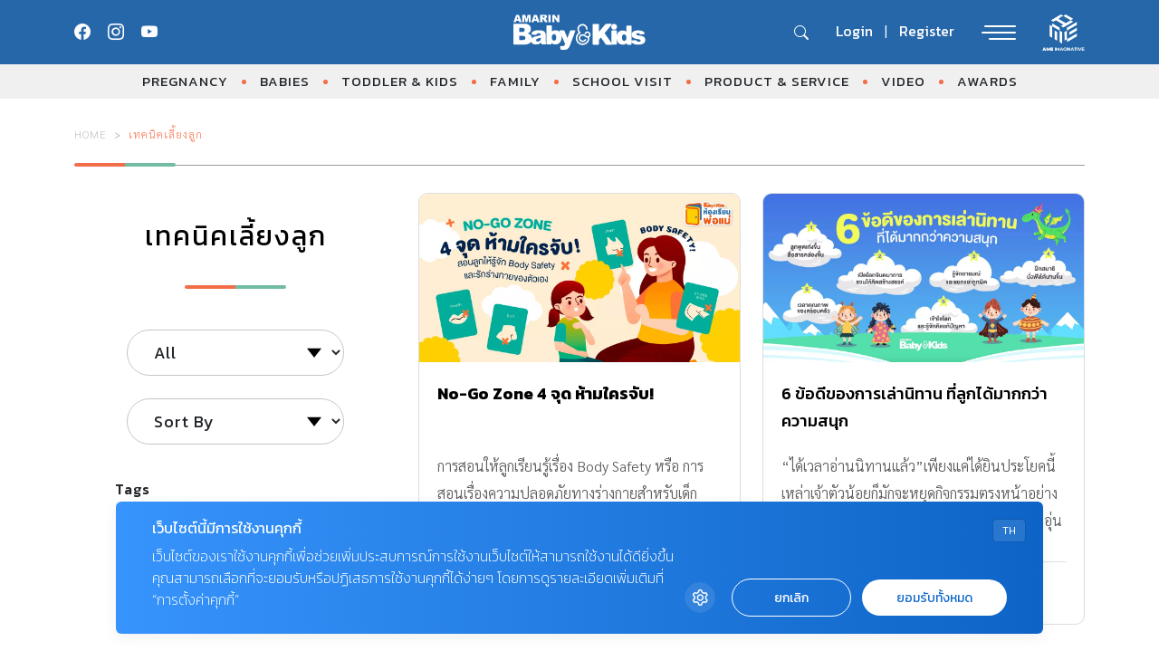

--- FILE ---
content_type: text/html; charset=UTF-8
request_url: https://www.amarinbabyandkids.com/parenting/
body_size: 12410
content:
<!doctype html>
<html lang="en-US">

<head>
    <meta charset="UTF-8">
    <meta name="viewport" content="width=device-width, initial-scale=1">
    <link rel="profile" href="https://gmpg.org/xfn/11">

    <meta name='robots' content='index, follow, max-image-preview:large, max-snippet:-1, max-video-preview:-1' />

	<!-- This site is optimized with the Yoast SEO plugin v18.9 - https://yoast.com/wordpress/plugins/seo/ -->
	<title>เทคนิคเลี้ยงลูก การดูแลสุขภาพเด็ก พัฒนาการเด็กแรกเกิด - 12 ปี - Amarin Baby &amp; Kids</title>
	<meta name="description" content="เทคนิคเลี้ยงลูก ตั้งแต่แรกเกิด–12 ปี การดูแลสุขภาพเด็ก ตารางการฉีดวัคซีน พัฒนาการเด็กทารก เด็กวัยเตาะแตะ เด็กวัยอนุบาล เด็กวัยประถม ให้เติบโต ฉลาด ดี มีสุข" />
	<link rel="canonical" href="https://www.amarinbabyandkids.com/parenting/" />
	<link rel="next" href="https://www.amarinbabyandkids.com/parenting/page/2/" />
	<meta property="og:locale" content="en_US" />
	<meta property="og:type" content="article" />
	<meta property="og:title" content="เทคนิคเลี้ยงลูก การดูแลสุขภาพเด็ก พัฒนาการเด็กแรกเกิด - 12 ปี - Amarin Baby &amp; Kids" />
	<meta property="og:description" content="เทคนิคเลี้ยงลูก ตั้งแต่แรกเกิด–12 ปี การดูแลสุขภาพเด็ก ตารางการฉีดวัคซีน พัฒนาการเด็กทารก เด็กวัยเตาะแตะ เด็กวัยอนุบาล เด็กวัยประถม ให้เติบโต ฉลาด ดี มีสุข" />
	<meta property="og:url" content="https://www.amarinbabyandkids.com/parenting/" />
	<meta property="og:site_name" content="AMARIN Baby And Kids - เพื่อลูกฉลาดและมีความสุข" />
	<meta name="twitter:card" content="summary" />
	<script type="application/ld+json" class="yoast-schema-graph">{"@context":"https://schema.org","@graph":[{"@type":"WebSite","@id":"https://www.amarinbabyandkids.com/#website","url":"https://www.amarinbabyandkids.com/","name":"AMARIN Baby And Kids - เพื่อลูกฉลาดและมีความสุข","description":"คุณแม่ตั้งครรภ์ เทคนิคเลี้ยงลูก คู่มือเลี้ยงลูก สุขภาพเด็ก อาหารเด็ก โภชนาการเด็ก พัฒนาการเด็ก สินค้าเด็ก ครอบครัว โรงเรียน ครบทุกเรื่องราวเลี้ยงลูก คลิก Amarinbabyandkids.com","potentialAction":[{"@type":"SearchAction","target":{"@type":"EntryPoint","urlTemplate":"https://www.amarinbabyandkids.com/?s={search_term_string}"},"query-input":"required name=search_term_string"}],"inLanguage":"en-US"},{"@type":"CollectionPage","@id":"https://www.amarinbabyandkids.com/parenting/#webpage","url":"https://www.amarinbabyandkids.com/parenting/","name":"เทคนิคเลี้ยงลูก การดูแลสุขภาพเด็ก พัฒนาการเด็กแรกเกิด - 12 ปี - Amarin Baby & Kids","isPartOf":{"@id":"https://www.amarinbabyandkids.com/#website"},"description":"เทคนิคเลี้ยงลูก ตั้งแต่แรกเกิด–12 ปี การดูแลสุขภาพเด็ก ตารางการฉีดวัคซีน พัฒนาการเด็กทารก เด็กวัยเตาะแตะ เด็กวัยอนุบาล เด็กวัยประถม ให้เติบโต ฉลาด ดี มีสุข","breadcrumb":{"@id":"https://www.amarinbabyandkids.com/parenting/#breadcrumb"},"inLanguage":"en-US","potentialAction":[{"@type":"ReadAction","target":["https://www.amarinbabyandkids.com/parenting/"]}]},{"@type":"BreadcrumbList","@id":"https://www.amarinbabyandkids.com/parenting/#breadcrumb","itemListElement":[{"@type":"ListItem","position":1,"name":"Home","item":"https://www.amarinbabyandkids.com/"},{"@type":"ListItem","position":2,"name":"เทคนิคเลี้ยงลูก"}]}]}</script>
	<!-- / Yoast SEO plugin. -->


<link rel='dns-prefetch' href='//s.w.org' />
<link rel="alternate" type="application/rss+xml" title="AMARIN Baby And Kids - เพื่อลูกฉลาดและมีความสุข &raquo; Feed" href="https://www.amarinbabyandkids.com/feed/" />
<link rel="alternate" type="application/rss+xml" title="AMARIN Baby And Kids - เพื่อลูกฉลาดและมีความสุข &raquo; Comments Feed" href="https://www.amarinbabyandkids.com/comments/feed/" />
<link rel="alternate" type="application/rss+xml" title="AMARIN Baby And Kids - เพื่อลูกฉลาดและมีความสุข &raquo; เทคนิคเลี้ยงลูก Category Feed" href="https://www.amarinbabyandkids.com/parenting/feed/" />
<script>
window._wpemojiSettings = {"baseUrl":"https:\/\/s.w.org\/images\/core\/emoji\/13.1.0\/72x72\/","ext":".png","svgUrl":"https:\/\/s.w.org\/images\/core\/emoji\/13.1.0\/svg\/","svgExt":".svg","source":{"concatemoji":"https:\/\/www.amarinbabyandkids.com\/wp\/wp-includes\/js\/wp-emoji-release.min.js?ver=5.9.12"}};
/*! This file is auto-generated */
!function(e,a,t){var n,r,o,i=a.createElement("canvas"),p=i.getContext&&i.getContext("2d");function s(e,t){var a=String.fromCharCode;p.clearRect(0,0,i.width,i.height),p.fillText(a.apply(this,e),0,0);e=i.toDataURL();return p.clearRect(0,0,i.width,i.height),p.fillText(a.apply(this,t),0,0),e===i.toDataURL()}function c(e){var t=a.createElement("script");t.src=e,t.defer=t.type="text/javascript",a.getElementsByTagName("head")[0].appendChild(t)}for(o=Array("flag","emoji"),t.supports={everything:!0,everythingExceptFlag:!0},r=0;r<o.length;r++)t.supports[o[r]]=function(e){if(!p||!p.fillText)return!1;switch(p.textBaseline="top",p.font="600 32px Arial",e){case"flag":return s([127987,65039,8205,9895,65039],[127987,65039,8203,9895,65039])?!1:!s([55356,56826,55356,56819],[55356,56826,8203,55356,56819])&&!s([55356,57332,56128,56423,56128,56418,56128,56421,56128,56430,56128,56423,56128,56447],[55356,57332,8203,56128,56423,8203,56128,56418,8203,56128,56421,8203,56128,56430,8203,56128,56423,8203,56128,56447]);case"emoji":return!s([10084,65039,8205,55357,56613],[10084,65039,8203,55357,56613])}return!1}(o[r]),t.supports.everything=t.supports.everything&&t.supports[o[r]],"flag"!==o[r]&&(t.supports.everythingExceptFlag=t.supports.everythingExceptFlag&&t.supports[o[r]]);t.supports.everythingExceptFlag=t.supports.everythingExceptFlag&&!t.supports.flag,t.DOMReady=!1,t.readyCallback=function(){t.DOMReady=!0},t.supports.everything||(n=function(){t.readyCallback()},a.addEventListener?(a.addEventListener("DOMContentLoaded",n,!1),e.addEventListener("load",n,!1)):(e.attachEvent("onload",n),a.attachEvent("onreadystatechange",function(){"complete"===a.readyState&&t.readyCallback()})),(n=t.source||{}).concatemoji?c(n.concatemoji):n.wpemoji&&n.twemoji&&(c(n.twemoji),c(n.wpemoji)))}(window,document,window._wpemojiSettings);
</script>
<style>
img.wp-smiley,
img.emoji {
	display: inline !important;
	border: none !important;
	box-shadow: none !important;
	height: 1em !important;
	width: 1em !important;
	margin: 0 0.07em !important;
	vertical-align: -0.1em !important;
	background: none !important;
	padding: 0 !important;
}
</style>
	<link rel='stylesheet' id='wp-block-library-css'  href='https://www.amarinbabyandkids.com/wp/wp-includes/css/dist/block-library/style.min.css?ver=5.9.12' media='all' />
<link rel='stylesheet' id='mpp_gutenberg-css'  href='https://www.amarinbabyandkids.com/app/plugins/metronet-profile-picture/dist/blocks.style.build.css?ver=2.6.3' media='all' />
<style id='global-styles-inline-css'>
body{--wp--preset--color--black: #000000;--wp--preset--color--cyan-bluish-gray: #abb8c3;--wp--preset--color--white: #ffffff;--wp--preset--color--pale-pink: #f78da7;--wp--preset--color--vivid-red: #cf2e2e;--wp--preset--color--luminous-vivid-orange: #ff6900;--wp--preset--color--luminous-vivid-amber: #fcb900;--wp--preset--color--light-green-cyan: #7bdcb5;--wp--preset--color--vivid-green-cyan: #00d084;--wp--preset--color--pale-cyan-blue: #8ed1fc;--wp--preset--color--vivid-cyan-blue: #0693e3;--wp--preset--color--vivid-purple: #9b51e0;--wp--preset--gradient--vivid-cyan-blue-to-vivid-purple: linear-gradient(135deg,rgba(6,147,227,1) 0%,rgb(155,81,224) 100%);--wp--preset--gradient--light-green-cyan-to-vivid-green-cyan: linear-gradient(135deg,rgb(122,220,180) 0%,rgb(0,208,130) 100%);--wp--preset--gradient--luminous-vivid-amber-to-luminous-vivid-orange: linear-gradient(135deg,rgba(252,185,0,1) 0%,rgba(255,105,0,1) 100%);--wp--preset--gradient--luminous-vivid-orange-to-vivid-red: linear-gradient(135deg,rgba(255,105,0,1) 0%,rgb(207,46,46) 100%);--wp--preset--gradient--very-light-gray-to-cyan-bluish-gray: linear-gradient(135deg,rgb(238,238,238) 0%,rgb(169,184,195) 100%);--wp--preset--gradient--cool-to-warm-spectrum: linear-gradient(135deg,rgb(74,234,220) 0%,rgb(151,120,209) 20%,rgb(207,42,186) 40%,rgb(238,44,130) 60%,rgb(251,105,98) 80%,rgb(254,248,76) 100%);--wp--preset--gradient--blush-light-purple: linear-gradient(135deg,rgb(255,206,236) 0%,rgb(152,150,240) 100%);--wp--preset--gradient--blush-bordeaux: linear-gradient(135deg,rgb(254,205,165) 0%,rgb(254,45,45) 50%,rgb(107,0,62) 100%);--wp--preset--gradient--luminous-dusk: linear-gradient(135deg,rgb(255,203,112) 0%,rgb(199,81,192) 50%,rgb(65,88,208) 100%);--wp--preset--gradient--pale-ocean: linear-gradient(135deg,rgb(255,245,203) 0%,rgb(182,227,212) 50%,rgb(51,167,181) 100%);--wp--preset--gradient--electric-grass: linear-gradient(135deg,rgb(202,248,128) 0%,rgb(113,206,126) 100%);--wp--preset--gradient--midnight: linear-gradient(135deg,rgb(2,3,129) 0%,rgb(40,116,252) 100%);--wp--preset--duotone--dark-grayscale: url('#wp-duotone-dark-grayscale');--wp--preset--duotone--grayscale: url('#wp-duotone-grayscale');--wp--preset--duotone--purple-yellow: url('#wp-duotone-purple-yellow');--wp--preset--duotone--blue-red: url('#wp-duotone-blue-red');--wp--preset--duotone--midnight: url('#wp-duotone-midnight');--wp--preset--duotone--magenta-yellow: url('#wp-duotone-magenta-yellow');--wp--preset--duotone--purple-green: url('#wp-duotone-purple-green');--wp--preset--duotone--blue-orange: url('#wp-duotone-blue-orange');--wp--preset--font-size--small: 13px;--wp--preset--font-size--medium: 20px;--wp--preset--font-size--large: 36px;--wp--preset--font-size--x-large: 42px;}.has-black-color{color: var(--wp--preset--color--black) !important;}.has-cyan-bluish-gray-color{color: var(--wp--preset--color--cyan-bluish-gray) !important;}.has-white-color{color: var(--wp--preset--color--white) !important;}.has-pale-pink-color{color: var(--wp--preset--color--pale-pink) !important;}.has-vivid-red-color{color: var(--wp--preset--color--vivid-red) !important;}.has-luminous-vivid-orange-color{color: var(--wp--preset--color--luminous-vivid-orange) !important;}.has-luminous-vivid-amber-color{color: var(--wp--preset--color--luminous-vivid-amber) !important;}.has-light-green-cyan-color{color: var(--wp--preset--color--light-green-cyan) !important;}.has-vivid-green-cyan-color{color: var(--wp--preset--color--vivid-green-cyan) !important;}.has-pale-cyan-blue-color{color: var(--wp--preset--color--pale-cyan-blue) !important;}.has-vivid-cyan-blue-color{color: var(--wp--preset--color--vivid-cyan-blue) !important;}.has-vivid-purple-color{color: var(--wp--preset--color--vivid-purple) !important;}.has-black-background-color{background-color: var(--wp--preset--color--black) !important;}.has-cyan-bluish-gray-background-color{background-color: var(--wp--preset--color--cyan-bluish-gray) !important;}.has-white-background-color{background-color: var(--wp--preset--color--white) !important;}.has-pale-pink-background-color{background-color: var(--wp--preset--color--pale-pink) !important;}.has-vivid-red-background-color{background-color: var(--wp--preset--color--vivid-red) !important;}.has-luminous-vivid-orange-background-color{background-color: var(--wp--preset--color--luminous-vivid-orange) !important;}.has-luminous-vivid-amber-background-color{background-color: var(--wp--preset--color--luminous-vivid-amber) !important;}.has-light-green-cyan-background-color{background-color: var(--wp--preset--color--light-green-cyan) !important;}.has-vivid-green-cyan-background-color{background-color: var(--wp--preset--color--vivid-green-cyan) !important;}.has-pale-cyan-blue-background-color{background-color: var(--wp--preset--color--pale-cyan-blue) !important;}.has-vivid-cyan-blue-background-color{background-color: var(--wp--preset--color--vivid-cyan-blue) !important;}.has-vivid-purple-background-color{background-color: var(--wp--preset--color--vivid-purple) !important;}.has-black-border-color{border-color: var(--wp--preset--color--black) !important;}.has-cyan-bluish-gray-border-color{border-color: var(--wp--preset--color--cyan-bluish-gray) !important;}.has-white-border-color{border-color: var(--wp--preset--color--white) !important;}.has-pale-pink-border-color{border-color: var(--wp--preset--color--pale-pink) !important;}.has-vivid-red-border-color{border-color: var(--wp--preset--color--vivid-red) !important;}.has-luminous-vivid-orange-border-color{border-color: var(--wp--preset--color--luminous-vivid-orange) !important;}.has-luminous-vivid-amber-border-color{border-color: var(--wp--preset--color--luminous-vivid-amber) !important;}.has-light-green-cyan-border-color{border-color: var(--wp--preset--color--light-green-cyan) !important;}.has-vivid-green-cyan-border-color{border-color: var(--wp--preset--color--vivid-green-cyan) !important;}.has-pale-cyan-blue-border-color{border-color: var(--wp--preset--color--pale-cyan-blue) !important;}.has-vivid-cyan-blue-border-color{border-color: var(--wp--preset--color--vivid-cyan-blue) !important;}.has-vivid-purple-border-color{border-color: var(--wp--preset--color--vivid-purple) !important;}.has-vivid-cyan-blue-to-vivid-purple-gradient-background{background: var(--wp--preset--gradient--vivid-cyan-blue-to-vivid-purple) !important;}.has-light-green-cyan-to-vivid-green-cyan-gradient-background{background: var(--wp--preset--gradient--light-green-cyan-to-vivid-green-cyan) !important;}.has-luminous-vivid-amber-to-luminous-vivid-orange-gradient-background{background: var(--wp--preset--gradient--luminous-vivid-amber-to-luminous-vivid-orange) !important;}.has-luminous-vivid-orange-to-vivid-red-gradient-background{background: var(--wp--preset--gradient--luminous-vivid-orange-to-vivid-red) !important;}.has-very-light-gray-to-cyan-bluish-gray-gradient-background{background: var(--wp--preset--gradient--very-light-gray-to-cyan-bluish-gray) !important;}.has-cool-to-warm-spectrum-gradient-background{background: var(--wp--preset--gradient--cool-to-warm-spectrum) !important;}.has-blush-light-purple-gradient-background{background: var(--wp--preset--gradient--blush-light-purple) !important;}.has-blush-bordeaux-gradient-background{background: var(--wp--preset--gradient--blush-bordeaux) !important;}.has-luminous-dusk-gradient-background{background: var(--wp--preset--gradient--luminous-dusk) !important;}.has-pale-ocean-gradient-background{background: var(--wp--preset--gradient--pale-ocean) !important;}.has-electric-grass-gradient-background{background: var(--wp--preset--gradient--electric-grass) !important;}.has-midnight-gradient-background{background: var(--wp--preset--gradient--midnight) !important;}.has-small-font-size{font-size: var(--wp--preset--font-size--small) !important;}.has-medium-font-size{font-size: var(--wp--preset--font-size--medium) !important;}.has-large-font-size{font-size: var(--wp--preset--font-size--large) !important;}.has-x-large-font-size{font-size: var(--wp--preset--font-size--x-large) !important;}
</style>
<link rel='stylesheet' id='app-css-css'  href='https://www.amarinbabyandkids.com/app/themes/babyandkids/dist/css/style.min.css?ver=1768646535' media='all' />
<link rel='stylesheet' id='bootstrap-icon-css-css'  href='https://www.amarinbabyandkids.com/app/themes/babyandkids/dist/css/bootstrap-icons.css?ver=1.0.0' media='all' />
<script src='https://www.amarinbabyandkids.com/wp/wp-includes/js/jquery/jquery.min.js?ver=3.6.0' id='jquery-core-js'></script>
<script src='https://www.amarinbabyandkids.com/wp/wp-includes/js/jquery/jquery-migrate.min.js?ver=3.3.2' id='jquery-migrate-js'></script>
<script src='https://www.amarinbabyandkids.com/app/themes/babyandkids/node_modules/swiper/swiper-bundle.min.js?ver=1.0.0' id='swiper-js-js'></script>
<script id='eio-lazy-load-js-extra'>
var eio_lazy_vars = {"exactdn_domain":"","skip_autoscale":"0"};
</script>
<script src='https://www.amarinbabyandkids.com/app/plugins/ewww-image-optimizer/includes/lazysizes.min.js?ver=582.0' id='eio-lazy-load-js'></script>
<link rel="https://api.w.org/" href="https://www.amarinbabyandkids.com/wp-json/" /><link rel="alternate" type="application/json" href="https://www.amarinbabyandkids.com/wp-json/wp/v2/categories/3069" /><link rel="EditURI" type="application/rsd+xml" title="RSD" href="https://www.amarinbabyandkids.com/wp/xmlrpc.php?rsd" />
<link rel="wlwmanifest" type="application/wlwmanifest+xml" href="https://www.amarinbabyandkids.com/wp/wp-includes/wlwmanifest.xml" /> 
<meta name="generator" content="WordPress 5.9.12" />
<script type="text/javascript">var ajaxurl = "https://www.amarinbabyandkids.com/wp/wp-admin/admin-ajax.php";</script><noscript><style>.lazyload[data-src]{display:none !important;}</style></noscript><link rel="icon" href="https://www.amarinbabyandkids.com/app/uploads/2025/05/cropped-favicon_abk-32x32.png" sizes="32x32" />
<link rel="icon" href="https://www.amarinbabyandkids.com/app/uploads/2025/05/cropped-favicon_abk-192x192.png" sizes="192x192" />
<link rel="apple-touch-icon" href="https://www.amarinbabyandkids.com/app/uploads/2025/05/cropped-favicon_abk-180x180.png" />
<meta name="msapplication-TileImage" content="https://www.amarinbabyandkids.com/app/uploads/2025/05/cropped-favicon_abk-270x270.png" />
		<style id="wp-custom-css">
			#dfp-header{
	margin-bottom: 30px;
}
#dfp-billboard-content, 
#dfp-inread-ads-1,
#dfp-inread-ads-2{
	margin-bottom: 1rem;
}

@media (min-width: 992px) {
	.section-little-explorers .v-change-card .entry-title,
	.section-news-event .v-change-card .entry-title {
    max-height: 60px;
    height: auto;
	}
}
#dfp-lightbox {
	line-height: 0;
}

.single-post .breadcrumbs-row .entry-meta span.byline {
	display: none;
}
		</style>
		
    <!-- Google Font -->
    <link rel="preconnect" href="https://fonts.googleapis.com">
    <link rel="preconnect" href="https://fonts.gstatic.com" crossorigin>
    <link href="https://fonts.googleapis.com/css2?family=Kanit:ital,wght@0,100;0,200;0,300;0,400;0,500;0,600;0,700;0,800;0,900;1,100;1,200;1,300;1,400;1,500;1,600;1,700;1,800;1,900&family=Sarabun:ital,wght@0,100;0,200;0,300;0,400;0,500;0,600;0,700;0,800;1,100;1,200;1,300;1,400;1,500;1,600;1,700;1,800&display=swap" rel="stylesheet">
    <!-- End Google Font -->

    <!-- <link href="https://cdn.jsdelivr.net/npm/bootstrap@5.3.0-alpha1/dist/css/bootstrap.min.css" rel="stylesheet"> -->

    <!-- Google Tag Manager -->
	<script>(function(w,d,s,l,i){w[l]=w[l]||[];w[l].push({'gtm.start':
		new Date().getTime(),event:'gtm.js'});var f=d.getElementsByTagName(s)[0],
	j=d.createElement(s),dl=l!='dataLayer'?'&l='+l:'';j.async=true;j.src=
	'https://www.googletagmanager.com/gtm.js?id='+i+dl;f.parentNode.insertBefore(j,f);
	})(window,document,'script','dataLayer','GTM-WZ8F3ZB');</script>
	<!-- End Google Tag Manager -->

    
        <!-- anymind -->
        <!-- <script>
            document.addEventListener('DOMContentLoaded', function() {
                var script = document.createElement('script');
                script.type = 'application/javascript';
                script.src = '//anymind360.com/js/636/ats.js';
                document.head.appendChild(script);
            });
        </script>
        <script type="application/javascript" src="//anymind360.com/js/636/ats.js"></script> -->


        <script async src="https://securepubads.g.doubleclick.net/tag/js/gpt.js"></script>
<script>
	window.googletag = window.googletag || {cmd: []};
	googletag.cmd.push(function() {
		// var map_header = googletag.sizeMapping().
		// 	addSize([1200, 0], [[970, 90], [980, 90], [980, 250], [970, 250], [728, 90]]).
		// 	addSize([1024, 0], [728, 90]).
		// 	addSize([0, 0], [[320, 100], [320, 50]]).
		// 	build();
		// var header_slot = googletag.defineSlot('/268886756/AmarinbabyAndkids-header-v23', [[300, 250], [970, 90], [728, 90], [980, 250], [320, 100], [980, 90], [320, 50], [970, 250]], 'dfp-header').
		// 	defineSizeMapping(map_header).
		// 	addService(googletag.pubads());

	
		var map_content_billboard = googletag.sizeMapping().
			addSize([1024, 0],[[970, 250], [728, 90], [300, 250],[336, 280], [250, 250]]).
			addSize([0, 0], [300, 250],[250, 250]).
			build();
		var content_billboard = googletag.defineSlot('/268886756/AmarinbabyAndkids-BillboardContent-v23', [[728, 90], [980, 250], [320, 100], [320, 50], [970, 90], [970, 250], [300, 250], [980, 90]], 'dfp-billboard-content').
			defineSizeMapping(map_content_billboard).
			addService(googletag.pubads());

		// var inread_1 = googletag.defineSlot('/268886756/AmarinbabyAndkids-Inread1-v23', [[336, 280], [250, 250], [240, 400], [300, 250]], 'dfp-inread-ads-1').
		// 	addService(googletag.pubads());
		
		// var inread_2 = googletag.defineSlot('/268886756/AmarinbabyAndkids-Inread2-v23', [[240, 400], [250, 250], [336, 280], [300, 250]],'dfp-inread-ads-2').
		// 	addService(googletag.pubads());
		
		// var map_adhesion = googletag.sizeMapping().
		// 	addSize([1024, 0], [970, 90], [750, 100], [728, 90]).
		// 	addSize([0, 0], [[320, 50], [320, 100], [300, 100]]).
		// 	build();
		// var adhesion_slot = googletag.defineSlot('/268886756/AmarinbabyAndkidsPopup-v23', [[970, 90], [320, 80], [320, 100], [980, 90], [750, 100], [320, 50], [728, 90]], 'dfp-popup').
		// 	defineSizeMapping(map_adhesion).
		// 	addService(googletag.pubads());

		
		// var outstream_slot = googletag.defineSlot('/268886756/AmarinbabyAndkids-Outstream-v23', [1, 1], 'dfp-outstream').addService(googletag.pubads());

		var lightbox_slot = googletag.defineOutOfPageSlot('/268886756/AmarinbabyAndkids-lightbox-v23', 'dfp-lightbox').addService(googletag.pubads());
    	
		// var outstream_vod = googletag.defineSlot('/268886756/AmarinbabyAndkids-VOD-v23', [1, 1], 'dfp-outstream-vod').addService(googletag.pubads());

		googletag.pubads().enableSingleRequest();
		googletag.pubads().collapseEmptyDivs();
		googletag.pubads().enableLazyLoad();
		googletag.enableServices();
		
		// googletag.display("dfp-popup");
		// googletag.display("dfp-outstream");
		// googletag.display("dfp-lightbox");
		// googletag.display("dfp-outstream-vod");
	});
</script>


        <!-- DFP Lightbox -->
        <div id="dfp-lightbox" class="placeholder-lightbox">
            <script type="text/javascript">
                googletag.cmd.push(function() {
                    googletag.display('dfp-lightbox');
                });
            </script>
        </div>
        
    
    
   
</head>

<body class="archive category category-parenting category-3069 hfeed">
    <svg xmlns="http://www.w3.org/2000/svg" viewBox="0 0 0 0" width="0" height="0" focusable="false" role="none" style="visibility: hidden; position: absolute; left: -9999px; overflow: hidden;" ><defs><filter id="wp-duotone-dark-grayscale"><feColorMatrix color-interpolation-filters="sRGB" type="matrix" values=" .299 .587 .114 0 0 .299 .587 .114 0 0 .299 .587 .114 0 0 .299 .587 .114 0 0 " /><feComponentTransfer color-interpolation-filters="sRGB" ><feFuncR type="table" tableValues="0 0.49803921568627" /><feFuncG type="table" tableValues="0 0.49803921568627" /><feFuncB type="table" tableValues="0 0.49803921568627" /><feFuncA type="table" tableValues="1 1" /></feComponentTransfer><feComposite in2="SourceGraphic" operator="in" /></filter></defs></svg><svg xmlns="http://www.w3.org/2000/svg" viewBox="0 0 0 0" width="0" height="0" focusable="false" role="none" style="visibility: hidden; position: absolute; left: -9999px; overflow: hidden;" ><defs><filter id="wp-duotone-grayscale"><feColorMatrix color-interpolation-filters="sRGB" type="matrix" values=" .299 .587 .114 0 0 .299 .587 .114 0 0 .299 .587 .114 0 0 .299 .587 .114 0 0 " /><feComponentTransfer color-interpolation-filters="sRGB" ><feFuncR type="table" tableValues="0 1" /><feFuncG type="table" tableValues="0 1" /><feFuncB type="table" tableValues="0 1" /><feFuncA type="table" tableValues="1 1" /></feComponentTransfer><feComposite in2="SourceGraphic" operator="in" /></filter></defs></svg><svg xmlns="http://www.w3.org/2000/svg" viewBox="0 0 0 0" width="0" height="0" focusable="false" role="none" style="visibility: hidden; position: absolute; left: -9999px; overflow: hidden;" ><defs><filter id="wp-duotone-purple-yellow"><feColorMatrix color-interpolation-filters="sRGB" type="matrix" values=" .299 .587 .114 0 0 .299 .587 .114 0 0 .299 .587 .114 0 0 .299 .587 .114 0 0 " /><feComponentTransfer color-interpolation-filters="sRGB" ><feFuncR type="table" tableValues="0.54901960784314 0.98823529411765" /><feFuncG type="table" tableValues="0 1" /><feFuncB type="table" tableValues="0.71764705882353 0.25490196078431" /><feFuncA type="table" tableValues="1 1" /></feComponentTransfer><feComposite in2="SourceGraphic" operator="in" /></filter></defs></svg><svg xmlns="http://www.w3.org/2000/svg" viewBox="0 0 0 0" width="0" height="0" focusable="false" role="none" style="visibility: hidden; position: absolute; left: -9999px; overflow: hidden;" ><defs><filter id="wp-duotone-blue-red"><feColorMatrix color-interpolation-filters="sRGB" type="matrix" values=" .299 .587 .114 0 0 .299 .587 .114 0 0 .299 .587 .114 0 0 .299 .587 .114 0 0 " /><feComponentTransfer color-interpolation-filters="sRGB" ><feFuncR type="table" tableValues="0 1" /><feFuncG type="table" tableValues="0 0.27843137254902" /><feFuncB type="table" tableValues="0.5921568627451 0.27843137254902" /><feFuncA type="table" tableValues="1 1" /></feComponentTransfer><feComposite in2="SourceGraphic" operator="in" /></filter></defs></svg><svg xmlns="http://www.w3.org/2000/svg" viewBox="0 0 0 0" width="0" height="0" focusable="false" role="none" style="visibility: hidden; position: absolute; left: -9999px; overflow: hidden;" ><defs><filter id="wp-duotone-midnight"><feColorMatrix color-interpolation-filters="sRGB" type="matrix" values=" .299 .587 .114 0 0 .299 .587 .114 0 0 .299 .587 .114 0 0 .299 .587 .114 0 0 " /><feComponentTransfer color-interpolation-filters="sRGB" ><feFuncR type="table" tableValues="0 0" /><feFuncG type="table" tableValues="0 0.64705882352941" /><feFuncB type="table" tableValues="0 1" /><feFuncA type="table" tableValues="1 1" /></feComponentTransfer><feComposite in2="SourceGraphic" operator="in" /></filter></defs></svg><svg xmlns="http://www.w3.org/2000/svg" viewBox="0 0 0 0" width="0" height="0" focusable="false" role="none" style="visibility: hidden; position: absolute; left: -9999px; overflow: hidden;" ><defs><filter id="wp-duotone-magenta-yellow"><feColorMatrix color-interpolation-filters="sRGB" type="matrix" values=" .299 .587 .114 0 0 .299 .587 .114 0 0 .299 .587 .114 0 0 .299 .587 .114 0 0 " /><feComponentTransfer color-interpolation-filters="sRGB" ><feFuncR type="table" tableValues="0.78039215686275 1" /><feFuncG type="table" tableValues="0 0.94901960784314" /><feFuncB type="table" tableValues="0.35294117647059 0.47058823529412" /><feFuncA type="table" tableValues="1 1" /></feComponentTransfer><feComposite in2="SourceGraphic" operator="in" /></filter></defs></svg><svg xmlns="http://www.w3.org/2000/svg" viewBox="0 0 0 0" width="0" height="0" focusable="false" role="none" style="visibility: hidden; position: absolute; left: -9999px; overflow: hidden;" ><defs><filter id="wp-duotone-purple-green"><feColorMatrix color-interpolation-filters="sRGB" type="matrix" values=" .299 .587 .114 0 0 .299 .587 .114 0 0 .299 .587 .114 0 0 .299 .587 .114 0 0 " /><feComponentTransfer color-interpolation-filters="sRGB" ><feFuncR type="table" tableValues="0.65098039215686 0.40392156862745" /><feFuncG type="table" tableValues="0 1" /><feFuncB type="table" tableValues="0.44705882352941 0.4" /><feFuncA type="table" tableValues="1 1" /></feComponentTransfer><feComposite in2="SourceGraphic" operator="in" /></filter></defs></svg><svg xmlns="http://www.w3.org/2000/svg" viewBox="0 0 0 0" width="0" height="0" focusable="false" role="none" style="visibility: hidden; position: absolute; left: -9999px; overflow: hidden;" ><defs><filter id="wp-duotone-blue-orange"><feColorMatrix color-interpolation-filters="sRGB" type="matrix" values=" .299 .587 .114 0 0 .299 .587 .114 0 0 .299 .587 .114 0 0 .299 .587 .114 0 0 " /><feComponentTransfer color-interpolation-filters="sRGB" ><feFuncR type="table" tableValues="0.098039215686275 1" /><feFuncG type="table" tableValues="0 0.66274509803922" /><feFuncB type="table" tableValues="0.84705882352941 0.41960784313725" /><feFuncA type="table" tableValues="1 1" /></feComponentTransfer><feComposite in2="SourceGraphic" operator="in" /></filter></defs></svg>    <div id="page" class="site">

        
        <!-- Header Start -->
        <header id="masthead" class="site-header">
            <nav class="navbar">
                <div class="container">
                    <button class="btn btn-grid d-lg-none" type="button" data-bs-toggle="offcanvas" data-bs-target="#offcanvasSubBrand" aria-controls="offcanvasSubBrand">
                        <i class="bi bi-grid-3x3-gap-fill"></i>
                    </button>

                    <div class="top-social d-none d-lg-flex">
                        <div class="social-box">
                            <a href="https://www.facebook.com/AmarinBabyAndKids" target="_blank" class="social-item" title="facebook.com/AmarinBabyAndKids">
                                <i class="bi bi-facebook"></i>
                            </a>
                            <a href="https://www.instagram.com/abkfamily_th/" target="_blank" class="social-item" title="instagram.com/abkfamily_th">
                                <i class="bi bi-instagram"></i>
                            </a>
                            <a href="https://www.youtube.com/@AmarinBabyKids" target="_blank" class="social-item" title="youtube.com/@AmarinBabyKids">
                                <i class="bi bi-youtube"></i>
                            </a>
                        </div>
                    </div>

                    <a class="navbar-brand" href="https://www.amarinbabyandkids.com" title="amarinbabyandkids.com">
                        <img class="site-logo lazyload" src="[data-uri]" alt="Amarinbabyandkids logo" data-src="https://www.amarinbabyandkids.com/app/themes/babyandkids/dist/images/logo_abk.svg"><noscript><img class="site-logo" src="https://www.amarinbabyandkids.com/app/themes/babyandkids/dist/images/logo_abk.svg" alt="Amarinbabyandkids logo" data-eio="l"></noscript>
                    </a>

                    <div class="top-bar-right">
                        <button class="btn btn-search" type="button" data-bs-toggle="offcanvas" data-bs-target="#offcanvasSearch" aria-controls="offcanvasSearch" aria-label="ค้นหา"><i class="bi bi-search"></i></button>
                        <div class="entry-login d-none d-lg-inline-flex">
                                                            <a href="/membercallback" class="btn btn-member btn-login" title="Login"><span>Login</span></a>
                                <span>|</span>
                                <a href="/membercallback" class="btn btn-member btn-register" title="Register"><span>Register</span></a>
                                                    </div>
                        <button class="btn btn-toggle" type="button" data-bs-toggle="offcanvas" data-bs-target="#offcanvasDarkNavbar" aria-controls="offcanvasDarkNavbar" aria-label="Main Menu">
                            <span class="toggle-line"></span>
                            <span class="toggle-line"></span>
                            <span class="toggle-line"></span>
                        </button>
                        <div class="amarin-partner d-none d-lg-inline-block">
                            <a href="https://ameimaginative.com/" target="_blank" rel="noopener noreferrer" title="ameimaginative.com">
                                <img src="[data-uri]" alt="AME Imaginative logo" data-src="https://www.amarinbabyandkids.com/app/themes/babyandkids/dist/images/logo_amarin_media_event_white.svg" class="lazyload"><noscript><img src="https://www.amarinbabyandkids.com/app/themes/babyandkids/dist/images/logo_amarin_media_event_white.svg" alt="AME Imaginative logo" data-eio="l"></noscript>
                            </a>
                        </div>
                    </div>

                    <!-- Start OffCanvas Menu -->
                    <div class="offcanvas offcanvas-end offcanvas-menu" tabindex="-1" id="offcanvasDarkNavbar" aria-labelledby="offcanvasDarkNavbarLabel">
                        <div class="offcanvas-header">
                            <button type="button" class="btn-close" data-bs-dismiss="offcanvas" aria-label="Close">close <span>X</span></button>
                        </div>
                        <div class="offcanvas-body">
                                                            <div class="user-login">
                                    <a href="/membercallback" class="btn btn-member btn-login"><i class="bi bi-person-circle"></i> Login</a>
                                    <span>|</span>
                                    <a href="/membercallback" class="btn btn-member btn-register">Register</a>
                                </div>
                                                        <nav class="site-navigation">
                                <ul id="navbar-top" class="navbar-nav me-auto mb-2 mb-md-0 navbar-top"><li id="menu-item-176042" class="menu-item menu-item-type-taxonomy menu-item-object-category nav-item dropdown-item"><a href="https://www.amarinbabyandkids.com/pregnancy/" class="nav-link">Pregnancy</a></li><li id="menu-item-176044" class="menu-item menu-item-type-taxonomy menu-item-object-category nav-item dropdown-item"><a href="https://www.amarinbabyandkids.com/babies-infant/" class="nav-link">Babies</a></li><li id="menu-item-176047" class="menu-item menu-item-type-taxonomy menu-item-object-category nav-item dropdown-item"><a href="https://www.amarinbabyandkids.com/toddler-kids/" class="nav-link">Toddler &amp; Kids</a></li><li id="menu-item-176045" class="menu-item menu-item-type-taxonomy menu-item-object-category nav-item dropdown-item"><a href="https://www.amarinbabyandkids.com/family/" class="nav-link">Family</a></li><li id="menu-item-176046" class="menu-item menu-item-type-taxonomy menu-item-object-category nav-item dropdown-item"><a href="https://www.amarinbabyandkids.com/school-visit/" class="nav-link">School Visit</a></li><li id="menu-item-176048" class="menu-item menu-item-type-taxonomy menu-item-object-category nav-item dropdown-item"><a href="https://www.amarinbabyandkids.com/product-service/" class="nav-link">Product &amp; Service</a></li><li id="menu-item-176049" class="menu-item menu-item-type-custom menu-item-object-custom nav-item dropdown-item"><a href="https://amarinbabyandkids.com/online-program/" class="nav-link">VIDEO</a></li><li id="menu-item-176043" class="menu-item menu-item-type-taxonomy menu-item-object-category nav-item dropdown-item"><a href="https://www.amarinbabyandkids.com/awards/" class="nav-link">awards</a></li></ul>                            </nav>
                            <div class="entry-brother-brand">
                                <a href="https://www.amarinbabyandkids.com" title="amarinbabyandkids.com"><img class="site-logo lazyload" src="[data-uri]" alt="Amarin Baby and Kids Logo" data-src="https://www.amarinbabyandkids.com/app/themes/babyandkids/dist/images/logo_abk_offcanvas.svg"><noscript><img class="site-logo" src="https://www.amarinbabyandkids.com/app/themes/babyandkids/dist/images/logo_abk_offcanvas.svg" alt="Amarin Baby and Kids Logo" data-eio="l"></noscript></a>
                                <div class="amarin-partner">
                                    <a href="https://ameimaginative.com/" target="_blank" rel="noopener noreferrer" title="ameimaginative.com">
                                        <img src="[data-uri]" alt="AME Imaginative Logo" data-src="https://www.amarinbabyandkids.com/app/themes/babyandkids/dist/images/logo_amarin_media_event_white.svg" class="lazyload"><noscript><img src="https://www.amarinbabyandkids.com/app/themes/babyandkids/dist/images/logo_amarin_media_event_white.svg" alt="AME Imaginative Logo" data-eio="l"></noscript>
                                    </a>
                                </div>
                            </div>
                            <p class="copy-right">© COPYRIGHT 2026 AME IMAGINATIVE COMPANY LIMITED. </p>
                        </div>
                    </div>
                    <!-- End OffCanvas Menu -->

                    <!-- Start OffCanvas Search -->
                    <div class="offcanvas offcanvas-start offcanvas-search" tabindex="-1" id="offcanvasSearch" aria-labelledby="offcanvasSearchLabel">
                        <div class="offcanvas-header">
                            <button type="button" class="btn-close" data-bs-dismiss="offcanvas" aria-label="Close">close <span>X</span></button>
                            <div class="search-box">
                                <form class="d-flex" role="search" action="/" method="get" autocomplete="off">
                                    <input type="text" name="keyword" id="keyword" class="form-control" placeholder="ค้นหารายละเอียด..." aria-label="Search" onkeyup="searchContent()"></input>
                                    <button class="btn btn-search" type="submit"><i class="bi bi-search"></i></button>
                                </form>
                            </div>
                        </div>
                        <div class="offcanvas-body">
                            <div class="search-result" id="datafetch">
                                <!-- This is a Search Result Area -->
                            </div>
                        </div>
                    </div>
                    <!-- End OffCanvas Search -->

                    <!-- Start OffCanvas sub Brand -->
                    <div class="offcanvas offcanvas-start offcanvas-subbrand" tabindex="-1" id="offcanvasSubBrand" aria-labelledby="offcanvasSubBrandLabel">
                        <div class="offcanvas-header">
                            <button type="button" class="btn-close" data-bs-dismiss="offcanvas" aria-label="Close">close <span>X</span></button>
                        </div>
                        <div class="offcanvas-body">
                            <div class="row row-cols-2 brand-list">
                                <div class="col brand-item">
                                    <a href="https://ameimaginative.com/" target="_blank" class="ratio ratio-1x1" title="ameimaginative.com">
                                        <img src="[data-uri]" alt="Amarin Event Service logo" data-src="https://www.amarinbabyandkids.com/app/themes/babyandkids/dist/images/brand/logo_amarin_event_service.svg" class="lazyload"><noscript><img src="https://www.amarinbabyandkids.com/app/themes/babyandkids/dist/images/brand/logo_amarin_event_service.svg" alt="Amarin Event Service logo" data-eio="l"></noscript>
                                    </a>
                                </div>
                                <div class="col brand-item">
                                    <a href="https://amarin.co.th/thecreatia/" target="_blank" class="ratio ratio-1x1" title="amarin.co.th/thecreatia">
                                        <img src="[data-uri]" alt="The Creatia logo" data-src="https://www.amarinbabyandkids.com/app/themes/babyandkids/dist/images/brand/logo_the_creatia.svg" class="lazyload"><noscript><img src="https://www.amarinbabyandkids.com/app/themes/babyandkids/dist/images/brand/logo_the_creatia.svg" alt="The Creatia logo" data-eio="l"></noscript>
                                    </a>
                                </div>
                                <div class="col brand-item">
                                    <a href="https://www.baanlaesuan.com/" target="_blank" class="ratio ratio-1x1" title="baanlaesuan.com">
                                        <img src="[data-uri]" alt="บ้านและสวน logo" data-src="https://www.amarinbabyandkids.com/app/themes/babyandkids/dist/images/brand/logo_baanlaesuan.svg" class="lazyload"><noscript><img src="https://www.amarinbabyandkids.com/app/themes/babyandkids/dist/images/brand/logo_baanlaesuan.svg" alt="บ้านและสวน logo" data-eio="l"></noscript>
                                    </a>
                                </div>
                                <div class="col brand-item">
                                    <a href="https://ngthai.com/" target="_blank" class="ratio ratio-1x1" title="ngthai.com">
                                        <img src="[data-uri]" alt="National Geographic Thai logo" data-src="https://www.amarinbabyandkids.com/app/themes/babyandkids/dist/images/brand/logo_ngthai.svg" class="lazyload"><noscript><img src="https://www.amarinbabyandkids.com/app/themes/babyandkids/dist/images/brand/logo_ngthai.svg" alt="National Geographic Thai logo" data-eio="l"></noscript>
                                    </a>
                                </div>
                                <div class="col brand-item">
                                    <a href="https://praew.com/" target="_blank" class="ratio ratio-1x1" title="praew.com">
                                        <img src="[data-uri]" alt="แพรว logo" data-src="https://www.amarinbabyandkids.com/app/themes/babyandkids/dist/images/brand/logo_praew.svg" class="lazyload"><noscript><img src="https://www.amarinbabyandkids.com/app/themes/babyandkids/dist/images/brand/logo_praew.svg" alt="แพรว logo" data-eio="l"></noscript>
                                    </a>
                                </div>
                                <div class="col brand-item">
                                    <a href="https://www.baanlaesuan.com/fair" target="_blank" class="ratio ratio-1x1" title="baanlaesuan.com/fair">
                                        <img src="[data-uri]" alt="บ้านและสวนแฟร์ logo" data-src="https://www.amarinbabyandkids.com/app/themes/babyandkids/dist/images/brand/logo_baanlaesuanfair.svg" class="lazyload"><noscript><img src="https://www.amarinbabyandkids.com/app/themes/babyandkids/dist/images/brand/logo_baanlaesuanfair.svg" alt="บ้านและสวนแฟร์ logo" data-eio="l"></noscript>
                                    </a>
                                </div>
                                <div class="col brand-item">
                                    <a href="https://www.baanlaesuan.com/" target="_blank" class="ratio ratio-1x1" title="baanlaesuan.com">
                                        <img src="[data-uri]" alt="บ้านและสวน Concert Series logo" data-src="https://www.amarinbabyandkids.com/app/themes/babyandkids/dist/images/brand/logo_baanlaesuan_concertseries.svg" class="lazyload"><noscript><img src="https://www.amarinbabyandkids.com/app/themes/babyandkids/dist/images/brand/logo_baanlaesuan_concertseries.svg" alt="บ้านและสวน Concert Series logo" data-eio="l"></noscript>
                                    </a>
                                </div>
                                <div class="col brand-item">
                                    <a href="https://room.baanlaesuan.com" target="_blank" class="ratio ratio-1x1" title="room.baanlaesuan.com">
                                        <img src="[data-uri]" alt="Room logo" data-src="https://www.amarinbabyandkids.com/app/themes/babyandkids/dist/images/brand/logo_room.svg" class="lazyload"><noscript><img src="https://www.amarinbabyandkids.com/app/themes/babyandkids/dist/images/brand/logo_room.svg" alt="Room logo" data-eio="l"></noscript>
                                    </a>
                                </div>
                                <div class="col brand-item">
                                    <a href="https://www.facebook.com/Baanlaesuanbooks" target="_blank" class="ratio ratio-1x1" title="facebook.com/Baanlaesuanbooks">
                                        <img src="[data-uri]" alt="บ้านและสวน Books logo" data-src="https://www.amarinbabyandkids.com/app/themes/babyandkids/dist/images/brand/logo_baanlaesuan_books.svg" class="lazyload"><noscript><img src="https://www.amarinbabyandkids.com/app/themes/babyandkids/dist/images/brand/logo_baanlaesuan_books.svg" alt="บ้านและสวน Books logo" data-eio="l"></noscript>
                                    </a>
                                </div>
                                <div class="col brand-item">
                                    <a href="https://sudsapda.com/" target="_blank" class="ratio ratio-1x1" title="sudsapda.com">
                                        <img src="[data-uri]" alt="Sudsapda logo" data-src="https://www.amarinbabyandkids.com/app/themes/babyandkids/dist/images/brand/logo_sudsapda.svg" class="lazyload"><noscript><img src="https://www.amarinbabyandkids.com/app/themes/babyandkids/dist/images/brand/logo_sudsapda.svg" alt="Sudsapda logo" data-eio="l"></noscript>
                                    </a>
                                </div>
                                <div class="col brand-item">
                                    <a href="https://www.amarinbabyandkids.com/" target="_blank" class="ratio ratio-1x1" title="amarinbabyandkids.com">
                                        <img src="[data-uri]" alt="Amarin Baby and Kids logo" data-src="https://www.amarinbabyandkids.com/app/themes/babyandkids/dist/images/brand/logo_abk.svg" class="lazyload"><noscript><img src="https://www.amarinbabyandkids.com/app/themes/babyandkids/dist/images/brand/logo_abk.svg" alt="Amarin Baby and Kids logo" data-eio="l"></noscript>
                                    </a>
                                </div>
                                <div class="col brand-item">
                                    <a href="https://gardenandfarm.baanlaesuan.com/" target="_blank" class="ratio ratio-1x1" title="gardenandfarm.baanlaesuan.com">
                                        <img src="[data-uri]" alt="Garden and Farm logo" data-src="https://www.amarinbabyandkids.com/app/themes/babyandkids/dist/images/brand/logo_gardenandfarm.svg" class="lazyload"><noscript><img src="https://www.amarinbabyandkids.com/app/themes/babyandkids/dist/images/brand/logo_gardenandfarm.svg" alt="Garden and Farm logo" data-eio="l"></noscript>
                                    </a>
                                </div>
                                <div class="col brand-item">
                                    <a href="https://pets.baanlaesuan.com/" target="_blank" class="ratio ratio-1x1" title="pets.baanlaesuan.com">
                                        <img src="[data-uri]" alt="Pets logo" data-src="https://www.amarinbabyandkids.com/app/themes/babyandkids/dist/images/brand/logo_pets.svg" class="lazyload"><noscript><img src="https://www.amarinbabyandkids.com/app/themes/babyandkids/dist/images/brand/logo_pets.svg" alt="Pets logo" data-eio="l"></noscript>
                                    </a>
                                </div>
                                <div class="col brand-item">
                                    <a href="https://cheewajit.com/" target="_blank" class="ratio ratio-1x1" title="cheewajit.com">
                                        <img src="[data-uri]" alt="ชีวจิต logo" data-src="https://www.amarinbabyandkids.com/app/themes/babyandkids/dist/images/brand/logo_cheewajit.svg" class="lazyload"><noscript><img src="https://www.amarinbabyandkids.com/app/themes/babyandkids/dist/images/brand/logo_cheewajit.svg" alt="ชีวจิต logo" data-eio="l"></noscript>
                                    </a>
                                </div>
                                <div class="col brand-item">
                                    <a href="https://kindeeyuudee.baanlaesuan.com/" target="_blank" class="ratio ratio-1x1" title="kindeeyuudee.baanlaesuan.com">
                                        <img src="[data-uri]" alt="กินดีอยู่ดี logo" data-src="https://www.amarinbabyandkids.com/app/themes/babyandkids/dist/images/brand/logo_kindeeyuudee.svg" class="lazyload"><noscript><img src="https://www.amarinbabyandkids.com/app/themes/babyandkids/dist/images/brand/logo_kindeeyuudee.svg" alt="กินดีอยู่ดี logo" data-eio="l"></noscript>
                                    </a>
                                </div>
                                <div class="col brand-item">
                                    <a href="https://livingasean.com/" target="_blank" class="ratio ratio-1x1" title="livingasean.com">
                                        <img src="[data-uri]" alt="Living Asean logo" data-src="https://www.amarinbabyandkids.com/app/themes/babyandkids/dist/images/brand/logo_livingasean.svg" class="lazyload"><noscript><img src="https://www.amarinbabyandkids.com/app/themes/babyandkids/dist/images/brand/logo_livingasean.svg" alt="Living Asean logo" data-eio="l"></noscript>
                                    </a>
                                </div>
                                <div class="col brand-item">
                                    <a href="https://explorersclub.baanlaesuan.com/" target="_blank" class="ratio ratio-1x1" title="explorersclub.baanlaesuan.com">
                                        <img src="[data-uri]" alt="Explorers logo" data-src="https://www.amarinbabyandkids.com/app/themes/babyandkids/dist/images/brand/logo_explorersclub.svg" class="lazyload"><noscript><img src="https://www.amarinbabyandkids.com/app/themes/babyandkids/dist/images/brand/logo_explorersclub.svg" alt="Explorers logo" data-eio="l"></noscript>
                                    </a>
                                </div>
                                <div class="col brand-item">
                                    <a href="https://www.facebook.com/BaanlaesuanTV/" target="_blank" class="ratio ratio-1x1" title="facebook.com/BaanlaesuanTV">
                                        <img src="[data-uri]" alt="BaanlaesuanTV logo" data-src="https://www.amarinbabyandkids.com/app/themes/babyandkids/dist/images/brand/logo_baanlaesuan_tv.svg" class="lazyload"><noscript><img src="https://www.amarinbabyandkids.com/app/themes/babyandkids/dist/images/brand/logo_baanlaesuan_tv.svg" alt="BaanlaesuanTV logo" data-eio="l"></noscript>
                                    </a>
                                </div>
                                <div class="col brand-item">
                                    <a href="https://amarinacademy.com/" target="_blank" class="ratio ratio-1x1" title="amarinacademy.com">
                                        <img src="[data-uri]" alt="Amarin Academy logo" data-src="https://www.amarinbabyandkids.com/app/themes/babyandkids/dist/images/brand/logo_amarin_academy_horizontal.svg" class="lazyload"><noscript><img src="https://www.amarinbabyandkids.com/app/themes/babyandkids/dist/images/brand/logo_amarin_academy_horizontal.svg" alt="Amarin Academy logo" data-eio="l"></noscript>
                                    </a>
                                </div>
                            </div>
                            <p class="copy-right">Copyright © 2026 AME IMAGINATIVE COMPANY LIMITED.</p>
                        </div>
                    </div>
                    <!-- End OffCanvas Sub Brand -->
                </div>
            </nav>
        </header>

        <div class="top-menu d-none d-lg-block">
            <div class="container">
                <ul id="navbar-top" class="navbar-nav me-auto mb-2 mb-md-0 navbar-top"><li id="menu-item-175984" class="menu-item menu-item-type-taxonomy menu-item-object-category menu-item-has-children nav-item dropdown-item"><a href="https://www.amarinbabyandkids.com/pregnancy/" class="nav-link">Pregnancy</a><ul class="dropdown-menu"><li id="menu-item-175985" class="menu-item menu-item-type-taxonomy menu-item-object-category nav-item dropdown-item"><a href="https://www.amarinbabyandkids.com/pregnancy/get-pregnant/" class="nav-link">เตรียมตัวตั้งครรภ์</a></li><li id="menu-item-175989" class="menu-item menu-item-type-taxonomy menu-item-object-category nav-item dropdown-item"><a href="https://www.amarinbabyandkids.com/pregnancy/mom-health/" class="nav-link">สุขภาพแม่ท้อง</a></li><li id="menu-item-175992" class="menu-item menu-item-type-taxonomy menu-item-object-category nav-item dropdown-item"><a href="https://www.amarinbabyandkids.com/pregnancy/pragnancy-nutrition/" class="nav-link">อาหาร และโภชนาการ</a></li><li id="menu-item-175986" class="menu-item menu-item-type-taxonomy menu-item-object-category nav-item dropdown-item"><a href="https://www.amarinbabyandkids.com/pregnancy/postpartum-care/" class="nav-link">การดูแลหลังคลอด</a></li><li id="menu-item-175987" class="menu-item menu-item-type-taxonomy menu-item-object-category nav-item dropdown-item"><a href="https://www.amarinbabyandkids.com/pregnancy/preparation-before-birth/" class="nav-link">การเตรียมตัวก่อนคลอด</a></li><li id="menu-item-175988" class="menu-item menu-item-type-taxonomy menu-item-object-category nav-item dropdown-item"><a href="https://www.amarinbabyandkids.com/pregnancy/week-by-week/" class="nav-link">พัฒนาการลูกในครรภ์</a></li></ul></li><li id="menu-item-175999" class="sub-category menu-item menu-item-type-taxonomy menu-item-object-category menu-item-has-children nav-item dropdown-item"><a href="https://www.amarinbabyandkids.com/babies-infant/" class="nav-link">Babies</a><ul class="dropdown-menu"><li id="menu-item-176002" class="menu-item menu-item-type-taxonomy menu-item-object-category menu-item-has-children nav-item dropdown-item"><a href="https://www.amarinbabyandkids.com/babies-infant/baby/" class="nav-link">Newborn 0-3 month</a><ul class="dropdown-menu-1"><li id="menu-item-176003" class="menu-item menu-item-type-taxonomy menu-item-object-category nav-item dropdown-item"><a href="https://www.amarinbabyandkids.com/babies-infant/baby/baby-care/" class="nav-link">การดูแลทารกแรกเกิด</a></li><li id="menu-item-176004" class="menu-item menu-item-type-taxonomy menu-item-object-category nav-item dropdown-item"><a href="https://www.amarinbabyandkids.com/babies-infant/baby/baby-development/" class="nav-link">พัฒนาการ</a></li><li id="menu-item-176009" class="menu-item menu-item-type-taxonomy menu-item-object-category nav-item dropdown-item"><a href="https://www.amarinbabyandkids.com/babies-infant/baby/baby-health/" class="nav-link">โรค และอุบัติเหตุ</a></li><li id="menu-item-176014" class="menu-item menu-item-type-taxonomy menu-item-object-category nav-item dropdown-item"><a href="https://www.amarinbabyandkids.com/babies-infant/baby/baby-feeding/" class="nav-link">นมแม่ และการให้นม</a></li></ul></li><li id="menu-item-176000" class="menu-item menu-item-type-taxonomy menu-item-object-category menu-item-has-children nav-item dropdown-item"><a href="https://www.amarinbabyandkids.com/babies-infant/infant/" class="nav-link">Infant 3 months &#8211; 1 year</a><ul class="dropdown-menu-1"><li id="menu-item-176015" class="menu-item menu-item-type-taxonomy menu-item-object-category nav-item dropdown-item"><a href="https://www.amarinbabyandkids.com/babies-infant/infant/infant-care/" class="nav-link">การดูแลเด็กทารก</a></li><li id="menu-item-176008" class="menu-item menu-item-type-taxonomy menu-item-object-category nav-item dropdown-item"><a href="https://www.amarinbabyandkids.com/babies-infant/infant/infant-development/" class="nav-link">พัฒนาการ</a></li><li id="menu-item-176013" class="menu-item menu-item-type-taxonomy menu-item-object-category nav-item dropdown-item"><a href="https://www.amarinbabyandkids.com/babies-infant/infant/infant-health/" class="nav-link">โรค และอุบัติเหตุ</a></li><li id="menu-item-176016" class="menu-item menu-item-type-taxonomy menu-item-object-category nav-item dropdown-item"><a href="https://www.amarinbabyandkids.com/babies-infant/infant/infant-nutrition/" class="nav-link">อาหาร และโภชนาการ</a></li></ul></li></ul></li><li id="menu-item-176021" class="sub-category menu-item menu-item-type-taxonomy menu-item-object-category menu-item-has-children nav-item dropdown-item"><a href="https://www.amarinbabyandkids.com/toddler-kids/" class="nav-link">Toddler &amp; Kids</a><ul class="dropdown-menu"><li id="menu-item-176026" class="menu-item menu-item-type-taxonomy menu-item-object-category menu-item-has-children nav-item dropdown-item"><a href="https://www.amarinbabyandkids.com/toddler-kids/toddler/" class="nav-link">Toddler 1-2 y</a><ul class="dropdown-menu-1"><li id="menu-item-176027" class="menu-item menu-item-type-taxonomy menu-item-object-category nav-item dropdown-item"><a href="https://www.amarinbabyandkids.com/toddler-kids/toddler/toddler-care/" class="nav-link">การดูแลเด็กวัยเตาะแตะ</a></li><li id="menu-item-176005" class="menu-item menu-item-type-taxonomy menu-item-object-category nav-item dropdown-item"><a href="https://www.amarinbabyandkids.com/toddler-kids/toddler/toddler-development/" class="nav-link">พัฒนาการ</a></li><li id="menu-item-176010" class="menu-item menu-item-type-taxonomy menu-item-object-category nav-item dropdown-item"><a href="https://www.amarinbabyandkids.com/toddler-kids/toddler/toddler-health/" class="nav-link">โรค และอุบัติเหตุ</a></li><li id="menu-item-176018" class="menu-item menu-item-type-taxonomy menu-item-object-category nav-item dropdown-item"><a href="https://www.amarinbabyandkids.com/toddler-kids/toddler/toddler-nutrition/" class="nav-link">อาหาร และโภชนาการ</a></li></ul></li><li id="menu-item-176022" class="menu-item menu-item-type-taxonomy menu-item-object-category menu-item-has-children nav-item dropdown-item"><a href="https://www.amarinbabyandkids.com/toddler-kids/pre-school/" class="nav-link">Pre-School 3-6 y</a><ul class="dropdown-menu-1"><li id="menu-item-176023" class="menu-item menu-item-type-taxonomy menu-item-object-category nav-item dropdown-item"><a href="https://www.amarinbabyandkids.com/toddler-kids/pre-school/child-care/" class="nav-link">การดูแลเด็กวัยอนุบาล</a></li><li id="menu-item-176006" class="menu-item menu-item-type-taxonomy menu-item-object-category nav-item dropdown-item"><a href="https://www.amarinbabyandkids.com/toddler-kids/pre-school/child-development/" class="nav-link">พัฒนาการ</a></li><li id="menu-item-176011" class="menu-item menu-item-type-taxonomy menu-item-object-category nav-item dropdown-item"><a href="https://www.amarinbabyandkids.com/toddler-kids/pre-school/child-health/" class="nav-link">โรค และอุบัติเหตุ</a></li><li id="menu-item-176019" class="menu-item menu-item-type-taxonomy menu-item-object-category nav-item dropdown-item"><a href="https://www.amarinbabyandkids.com/toddler-kids/pre-school/child-nutrition/" class="nav-link">อาหาร และโภชนาการ</a></li></ul></li><li id="menu-item-176024" class="menu-item menu-item-type-taxonomy menu-item-object-category menu-item-has-children nav-item dropdown-item"><a href="https://www.amarinbabyandkids.com/toddler-kids/kids/" class="nav-link">Pre-Teens 7-12 y</a><ul class="dropdown-menu-1"><li id="menu-item-176025" class="menu-item menu-item-type-taxonomy menu-item-object-category nav-item dropdown-item"><a href="https://www.amarinbabyandkids.com/toddler-kids/kids/kid-care/" class="nav-link">การดูแลเด็กวัยประถม</a></li><li id="menu-item-176007" class="menu-item menu-item-type-taxonomy menu-item-object-category nav-item dropdown-item"><a href="https://www.amarinbabyandkids.com/toddler-kids/kids/kid-development/" class="nav-link">พัฒนาการ</a></li><li id="menu-item-176012" class="menu-item menu-item-type-taxonomy menu-item-object-category nav-item dropdown-item"><a href="https://www.amarinbabyandkids.com/toddler-kids/kids/kid-health/" class="nav-link">โรค และอุบัติเหตุ</a></li><li id="menu-item-176020" class="menu-item menu-item-type-taxonomy menu-item-object-category nav-item dropdown-item"><a href="https://www.amarinbabyandkids.com/toddler-kids/kids/kids-nutrition/" class="nav-link">อาหาร และโภชนาการ</a></li></ul></li></ul></li><li id="menu-item-176028" class="menu-item menu-item-type-taxonomy menu-item-object-category menu-item-has-children nav-item dropdown-item"><a href="https://www.amarinbabyandkids.com/family/" class="nav-link">Family</a><ul class="dropdown-menu"><li id="menu-item-176029" class="menu-item menu-item-type-taxonomy menu-item-object-category nav-item dropdown-item"><a href="https://www.amarinbabyandkids.com/family/parent-health/" class="nav-link">สุขภาพพ่อแม่</a></li><li id="menu-item-176030" class="menu-item menu-item-type-taxonomy menu-item-object-category nav-item dropdown-item"><a href="https://www.amarinbabyandkids.com/family/family-activities/" class="nav-link">กิจกรรมนอกบ้าน</a></li><li id="menu-item-176031" class="menu-item menu-item-type-taxonomy menu-item-object-category nav-item dropdown-item"><a href="https://www.amarinbabyandkids.com/family/family-relationships/" class="nav-link">ความสัมพันธ์</a></li><li id="menu-item-176032" class="menu-item menu-item-type-taxonomy menu-item-object-category nav-item dropdown-item"><a href="https://www.amarinbabyandkids.com/family/family-benefits/" class="nav-link">สิทธิประโยชน์</a></li><li id="menu-item-176033" class="menu-item menu-item-type-taxonomy menu-item-object-category nav-item dropdown-item"><a href="https://www.amarinbabyandkids.com/family/housework-tips/" class="nav-link">การดูแลบ้าน การเงิน</a></li></ul></li><li id="menu-item-176034" class="menu-item menu-item-type-taxonomy menu-item-object-category menu-item-has-children nav-item dropdown-item"><a href="https://www.amarinbabyandkids.com/school-visit/" class="nav-link">School Visit</a><ul class="dropdown-menu"><li id="menu-item-176035" class="menu-item menu-item-type-taxonomy menu-item-object-category nav-item dropdown-item"><a href="https://www.amarinbabyandkids.com/school-visit/skills-enhancement-school/" class="nav-link">โรงเรียนเสริมทักษะ</a></li><li id="menu-item-176036" class="menu-item menu-item-type-taxonomy menu-item-object-category nav-item dropdown-item"><a href="https://www.amarinbabyandkids.com/school-visit/kindergarten-primary-school/" class="nav-link">อนุบาล ประถม</a></li><li id="menu-item-176037" class="menu-item menu-item-type-taxonomy menu-item-object-category nav-item dropdown-item"><a href="https://www.amarinbabyandkids.com/school-visit/homeschooling/" class="nav-link">โฮมสคูล</a></li><li id="menu-item-176038" class="menu-item menu-item-type-taxonomy menu-item-object-category nav-item dropdown-item"><a href="https://www.amarinbabyandkids.com/school-visit/learning-center/" class="nav-link">แหล่งเรียนรู้</a></li></ul></li><li id="menu-item-176039" class="menu-item menu-item-type-taxonomy menu-item-object-category nav-item dropdown-item"><a href="https://www.amarinbabyandkids.com/product-service/" class="nav-link">Product &amp; Service</a></li><li id="menu-item-176041" class="menu-item menu-item-type-custom menu-item-object-custom nav-item dropdown-item"><a href="https://amarinbabyandkids.com/online-program" class="nav-link">VIDEO</a></li><li id="menu-item-176040" class="menu-item menu-item-type-taxonomy menu-item-object-category nav-item dropdown-item"><a href="https://www.amarinbabyandkids.com/awards/" class="nav-link">awards</a></li></ul>            </div>
        </div>
        <!-- Header End -->

<input id="catID" type="hidden" value="3069">
<input id="catName" type="hidden" value="เทคนิคเลี้ยงลูก">
<input id="catSlug" type="hidden" value="parenting">

<main id="primary" class="site-main">

			<div class="container">
			<div class="breadcrumbs-row">
				<nav aria-label="breadcrumb">
					<ol class="breadcrumb">
						<li class="breadcrumb-item"><a href="https://www.amarinbabyandkids.com" title="AMARIN Baby And Kids - เพื่อลูกฉลาดและมีความสุข">Home</a></li>
																		<li class="breadcrumb-item select-2 active" aria-current="page"><a href="https://www.amarinbabyandkids.com/parenting/">เทคนิคเลี้ยงลูก</a></li>
						<li class="select-3"></li>
						<input type="hidden" name="level" id="level" value="0">
					</ol>
				</nav>
			</div>

			<div class="row">
				<div class="col-lg-4">
					<div class="sidebar-widget">
						<header class="page-header">
															<h1 class="section-title text-center divider">เทคนิคเลี้ยงลูก</h1>
													</header><!-- .page-header -->
						<div class="filter-subcategory">

							<select id="category-select" class="form-select subcate-list" aria-label="Default select example">
								<option selected value="3069/เทคนิคเลี้ยงลูก/parenting" required selected>All</option>
																	<option  value="7080/ห้องเรียนพ่อแม่/parenting-tips">ห้องเรียนพ่อแม่</option>
															</select>
							<div id="subCategory" class="subCategory">
								 							</div>

									
							
							<select id="sort" class="form-select sort-filter" aria-label="Default select example">
								<option value="DESC">Sort By</option>
								<option value="DESC">ล่าสุด</option>
								<option value="ASC">เก่าสุด</option>
							</select>
							<input type="hidden" id="searchCategory" value="3069/เทคนิคเลี้ยงลูก">
						</div>
						<div class="tags-box">
							<h3>Tags</h3>
							<span class="tags-links">
															</span>
						</div>
					</div>
				</div>
				<div class="col-lg-8">
					<div id="loading" style="display: none;">
						<svg xmlns="http://www.w3.org/2000/svg" viewBox="0 0 200 200">
							<circle fill="#F26E48" stroke="#F26E48" stroke-width="15" r="15" cx="40" cy="100">
								<animate attributeName="opacity" calcMode="spline" dur="2" values="1;0;1;" keySplines=".5 0 .5 1;.5 0 .5 1" repeatCount="indefinite" begin="-.4"></animate>
							</circle>
							<circle fill="#F26E48" stroke="#F26E48" stroke-width="15" r="15" cx="100" cy="100">
								<animate attributeName="opacity" calcMode="spline" dur="2" values="1;0;1;" keySplines=".5 0 .5 1;.5 0 .5 1" repeatCount="indefinite" begin="-.2"></animate>
							</circle>
							<circle fill="#F26E48" stroke="#F26E48" stroke-width="15" r="15" cx="160" cy="100">
								<animate attributeName="opacity" calcMode="spline" dur="2" values="1;0;1;" keySplines=".5 0 .5 1;.5 0 .5 1" repeatCount="indefinite" begin="0"></animate>
							</circle>
						</svg>
					</div>
					<div class="row" id="search-results">
						
										</div><!-- row -->
				</div>
			</div>
		</div>

</main><!-- #main -->


<!-- Footer Start-->
<div class="footer">
    <div class="container">
        <div class="row">
            <div class="col-lg-3 footer-description">
                <h3 class="footer-heading">About</h3>
                <div class="logo-footer"><img src="[data-uri]" alt="Amarin Baby and Kids logo" data-src="https://www.amarinbabyandkids.com/app/themes/babyandkids/dist/images/logo_abk.svg" class="lazyload"><noscript><img src="https://www.amarinbabyandkids.com/app/themes/babyandkids/dist/images/logo_abk.svg" alt="Amarin Baby and Kids logo" data-eio="l"></noscript></div>
                <h2 class="tagline">เพื่อลูกฉลาด ดี และ มีสุข</h2>
            </div>
            <div class="col-lg-5 footer-menu">
                <h3 class="footer-heading">Useful links</h3>
                <ul id="navbar-top" class="navbar-footer me-auto mb-2 mb-md-0 navbar-top"><li class="menu-item menu-item-type-taxonomy menu-item-object-category nav-item dropdown-item"><a href="https://www.amarinbabyandkids.com/pregnancy/" class="nav-link">Pregnancy</a></li><li class="menu-item menu-item-type-taxonomy menu-item-object-category nav-item dropdown-item"><a href="https://www.amarinbabyandkids.com/babies-infant/" class="nav-link">Babies</a></li><li class="menu-item menu-item-type-taxonomy menu-item-object-category nav-item dropdown-item"><a href="https://www.amarinbabyandkids.com/toddler-kids/" class="nav-link">Toddler &amp; Kids</a></li><li class="menu-item menu-item-type-taxonomy menu-item-object-category nav-item dropdown-item"><a href="https://www.amarinbabyandkids.com/family/" class="nav-link">Family</a></li><li class="menu-item menu-item-type-taxonomy menu-item-object-category nav-item dropdown-item"><a href="https://www.amarinbabyandkids.com/school-visit/" class="nav-link">School Visit</a></li><li class="menu-item menu-item-type-taxonomy menu-item-object-category nav-item dropdown-item"><a href="https://www.amarinbabyandkids.com/product-service/" class="nav-link">Product &amp; Service</a></li><li class="menu-item menu-item-type-custom menu-item-object-custom nav-item dropdown-item"><a href="https://amarinbabyandkids.com/online-program/" class="nav-link">VIDEO</a></li><li class="menu-item menu-item-type-taxonomy menu-item-object-category nav-item dropdown-item"><a href="https://www.amarinbabyandkids.com/awards/" class="nav-link">awards</a></li></ul>            </div>
            <div class="col-lg-4 widget-contact">
                <h3 class="footer-heading">Support</h3>
                <h4>Contact US</h4>
                <p>บริษัท เอเอ็มอี อิมเมจิเนทีฟ จำกัด<br>
                    ในเครือ บริษัท อมรินทร์ คอร์เปอเรชั่นส์ จำกัด (มหาชน)<br>
                    Tel : 0-2422-9999 ต่อ 4510
                </p>
                <h4>สนใจลงโฆษณากับเว็บไซต์ Amarin Baby&Kids</h4>
                <p>Tel : 02-422-9999 ต่อ 4775<br>
                    Email : <a href="/cdn-cgi/l/email-protection" class="__cf_email__" data-cfemail="49282b22262f2f202a202825092824283b2027672a26673d21">[email&#160;protected]</a></p>
                <h4>Report an issue or send feedback</h4>
                <p>0-2422-9999 ต่อ 4180<br>
                    (จันทร์ - ศุกร์ เวลา 09.00 - 18.00 น)<br>
                    <a href="/cdn-cgi/l/email-protection" class="__cf_email__" data-cfemail="6c0e080f142c0d010d1e0502420f03421804">[email&#160;protected]</a>
                </p>
                <h4><a href="https://www.amarinbabyandkids.com/privacy-policy-th" title="privacy policy">Privacy Policy</a></h4>
            </div>
        </div>
    </div>
</div>
<!-- Footer End-->

<!-- Sub Footer End -->
<div class="sub-footer">
    <div class="container-lg">
        <div class="sub-footer-row">
            <div class="social-box">
                <div class="social-title"><span>Our Socials</span></div>
                <a href="https://www.facebook.com/AmarinBabyAndKids" target="_blank" title="facebook.com/AmarinBabyAndKids" class="social-item"><i class="bi bi-facebook"></i></a>
                <a href="https://www.instagram.com/abkfamily_th" target="_blank" title="instagram.com/abkfamily_th" class="social-item"><i class="bi bi-instagram"></i></a>
                <a href="https://www.youtube.com/@AmarinBabyKids" target="_blank" title="youtube.com/@AmarinBabyKids" class="social-item"><i class="bi bi-youtube"></i></a>
            </div>
            <div class="copy-right">
                <div class="copy-right-text"><span>© COPYRIGHT 2026 </span> AME IMAGINATIVE COMPANY LIMITED.</div>
                <div class="amarin-partner d-lg-none">
                    <a href="https://ameimaginative.com/" target="_blank" rel="noopener noreferrer" title="ameimaginative.com">
                        <img src="[data-uri]" alt="AME Imaginative logo" data-src="https://www.amarinbabyandkids.com/app/themes/babyandkids/dist/images/logo_amarin_media_event.svg" class="lazyload"><noscript><img src="https://www.amarinbabyandkids.com/app/themes/babyandkids/dist/images/logo_amarin_media_event.svg" alt="AME Imaginative logo" data-eio="l"></noscript>
                    </a>
                </div>
            </div>
        </div>
    </div>
</div>
<!-- Sub Footer End-->

</div><!-- #page -->


    <!-- Taboola -->
    <script data-cfasync="false" src="/cdn-cgi/scripts/5c5dd728/cloudflare-static/email-decode.min.js"></script><script type="text/javascript">
        window._taboola = window._taboola || [];
        _taboola.push({
            flush: true
        });
    </script>



	<script type="text/javascript">
		function searchContent() {

			jQuery.ajax({
				url: 'https://www.amarinbabyandkids.com/wp/wp-admin/admin-ajax.php',
				type: 'post',
				data: {
					action: 'data_fetch',
					keyword: jQuery('#keyword').val()
				},
				success: function(data) {
					jQuery('#datafetch').html(data);
				}
			});

		}
	</script>

	<script src='https://www.amarinbabyandkids.com/app/plugins/metronet-profile-picture/js/mpp-frontend.js?ver=2.6.3' id='mpp_gutenberg_tabs-js'></script>
<script id='app-js-js-extra'>
var loadmore = {"ajax_url":"https:\/\/www.amarinbabyandkids.com\/wp\/wp-admin\/admin-ajax.php","security":"8ccf894f3d"};
var loadmore_video = {"ajax_url":"https:\/\/www.amarinbabyandkids.com\/wp\/wp-admin\/admin-ajax.php","security":"6a3dcaf2c0"};
var loadmore_content = {"ajax_url":"https:\/\/www.amarinbabyandkids.com\/wp\/wp-admin\/admin-ajax.php","security":"2c06c1d9f0"};
var insert_vdo_incontent = {"ajax_url":"https:\/\/www.amarinbabyandkids.com\/wp\/wp-admin\/admin-ajax.php","security":"4f666c1b63"};
var get_user_data = {"ajax_url":"https:\/\/www.amarinbabyandkids.com\/wp\/wp-admin\/admin-ajax.php","security":"0a7565820f"};
var member_django = {"ajax_url":"https:\/\/www.amarinbabyandkids.com\/wp\/wp-admin\/admin-ajax.php","security":"3a30eddc5e"};
var member_like_django = {"ajax_url":"https:\/\/www.amarinbabyandkids.com\/wp\/wp-admin\/admin-ajax.php","security":"92a7ff4a8a"};
var category_search = {"ajax_url":"https:\/\/www.amarinbabyandkids.com\/wp\/wp-admin\/admin-ajax.php","security":"4edcd4ec66"};
var ajaxpagination = {"ajaxurl":"https:\/\/www.amarinbabyandkids.com\/wp\/wp-admin\/admin-ajax.php","currentPage":"1"};
var load_more_school = {"ajax_url":"https:\/\/www.amarinbabyandkids.com\/wp\/wp-admin\/admin-ajax.php","security":"7cf0d4512b"};
var load_more_school_visit = {"ajax_url":"https:\/\/www.amarinbabyandkids.com\/wp\/wp-admin\/admin-ajax.php","security":"72cfa00b7e"};
var loadmore_params = {"ajax_url":"https:\/\/www.amarinbabyandkids.com\/wp\/wp-admin\/admin-ajax.php"};
</script>
<script src='https://www.amarinbabyandkids.com/app/themes/babyandkids/dist/js/app.min.js?ver=1768646535' id='app-js-js'></script>
<script src='https://www.amarinbabyandkids.com/app/themes/babyandkids/js/navigation.js?ver=1.0.0' id='babyandkids-navigation-js'></script>

<script defer src="https://static.cloudflareinsights.com/beacon.min.js/vcd15cbe7772f49c399c6a5babf22c1241717689176015" integrity="sha512-ZpsOmlRQV6y907TI0dKBHq9Md29nnaEIPlkf84rnaERnq6zvWvPUqr2ft8M1aS28oN72PdrCzSjY4U6VaAw1EQ==" data-cf-beacon='{"version":"2024.11.0","token":"da06397ee90c40858994ba18240bad79","r":1,"server_timing":{"name":{"cfCacheStatus":true,"cfEdge":true,"cfExtPri":true,"cfL4":true,"cfOrigin":true,"cfSpeedBrain":true},"location_startswith":null}}' crossorigin="anonymous"></script>
</body>

</html>


--- FILE ---
content_type: text/html; charset=UTF-8
request_url: https://www.amarinbabyandkids.com/wp/wp-admin/admin-ajax.php?action=load_more_posts&page=&category=3069&sort=DESC
body_size: 9600
content:
				<select id="category-select-1" class="form-select subcate-list" aria-label="Default select example">
			<option value="3069/เทคนิคเลี้ยงลูก" required>All</option>
							<option value="7080/ห้องเรียนพ่อแม่">ห้องเรียนพ่อแม่</option>
					</select>
				###		
		<div class="col-md-6">
    <div class="post-card v-card-2">
        <div class="post-thumbnail ratio ratio-16x9">
            <a href="https://www.amarinbabyandkids.com/parenting/parenting-tips/body-safety/" title="<strong>No-Go Zone 4 </strong><strong>จุด ห้ามใครจับ</strong><strong>! &nbsp;&nbsp;&nbsp;</strong>">
                                    <img width="1200" height="630" src="https://www.amarinbabyandkids.com/app/uploads/2026/01/86EBB63B-0B60-4448-8CD1-9F8FD66F631C.jpg" class="img-full wp-post-image" alt="body safety" title="&lt;strong&gt;No-Go Zone 4 &lt;/strong&gt;&lt;strong&gt;จุด ห้ามใครจับ&lt;/strong&gt;&lt;strong&gt;! &nbsp;&nbsp;&nbsp;&lt;/strong&gt;" loading="lazy" srcset="https://www.amarinbabyandkids.com/app/uploads/2026/01/86EBB63B-0B60-4448-8CD1-9F8FD66F631C.jpg 1200w, https://www.amarinbabyandkids.com/app/uploads/2026/01/86EBB63B-0B60-4448-8CD1-9F8FD66F631C-300x158.jpg 300w, https://www.amarinbabyandkids.com/app/uploads/2026/01/86EBB63B-0B60-4448-8CD1-9F8FD66F631C-1024x538.jpg 1024w, https://www.amarinbabyandkids.com/app/uploads/2026/01/86EBB63B-0B60-4448-8CD1-9F8FD66F631C-768x403.jpg 768w" sizes="(max-width: 1200px) 100vw, 1200px" />                            </a>
            <div class="favorite " id="178911" data-cateid="7080" data-catename="ห้องเรียนพ่อแม่"  data-web="AMARINBABYANDKIDS">
                <i class="bi bi-suit-heart"></i><span>Like</span>
            </div>
        </div>
        <div class="meta-box">
            <h3 class="entry-title">
                <a href="https://www.amarinbabyandkids.com/parenting/parenting-tips/body-safety/" title="<strong>No-Go Zone 4 </strong><strong>จุด ห้ามใครจับ</strong><strong>! &nbsp;&nbsp;&nbsp;</strong>">
                    <strong>No-Go Zone 4 </strong><strong>จุด ห้ามใครจับ</strong><strong>! &nbsp;&nbsp;&nbsp;</strong>                </a>
            </h3>
            <p class="excerpt">การสอนให้ลูกเรียนรู้เรื่อง Body Safety หรือ การสอนเรื่องความปลอดภัยทางร่างกายสำหรับเด็ก เป็นเรื่องพื้นฐานที่เด็ก ๆ ต้องเรียนรู้ การสอนให้รู้จัก &#8220;โซนสงวน&#8221; หรือ จุดส่วนตัวที่ห้ามให้คนอื่นจับ สัมผัส ยกเว้นพ่อแม่ ผู้ดูแลตอนอาบน้ำหรือ เปลี่ยนเสื้อผ้า หรือแพทย์ที่จำเป็นจริง ๆ ต้องเห็นจริง ๆ ที่สำคัญ ต้องสอนให้เด็กเรียนรู้สิทธิในการปฏิเสธการถูกเนื้อต้องตัว หรือ โดนสัมผัสที่แบบที่พวกเขาไม่ต้องการ รวมถึงการขอความช่วยเหลือเมื่อมีคนละเมิดขอบเขตส่วนตัว การเรียกชื่อให้ถูกต้องแบบไม่ต้องเขินอายก็เป็นสิ่งจำเป็น จู๋ จิ๋ม หน้าอกหรือนม เรียกให้ถูกต้อง บ้านไหนเคยใช้คำเรียกน่ารัก สอนการเรียกชื่อแบบถูกต้องเผื่อไว้ด้วยก็จะดี เพราะหากเกิดเหตุฉุกเฉิน สามารถเล่าเหตุการณ์แบบถูกต้อง และ บอกสิ่งที่เกิดขึ้นได้ทันท่วงที รวมถึงสอนชื่อบุคคลที่ไว้ใจได้ในครอบครัว ซึ่งหมายถึง พ่อ แม่ ปู่ ย่า ตา ยาย หรือ ใครที่พ่อแม่ไว้ใจ หากอยู่ในสถานที่อื่นที่พ่อแม่ไม่ได้อยู่ด้วย เช่น โรงเรียน หรือ ที่สาธารณะ ควรต้องไปบอกใคร ป้อนข้อมูลให้กับพวกเขาไว้ล่วงหน้า เพราะเราไม่สามารถคาดเดาสิ่งที่อาจเกิดขึ้นได้เลย 4 [&hellip;]</p>
            <div class="meta-info">
                <a class="meta-item category" href="https://www.amarinbabyandkids.com/parenting/parenting-tips/" title="ห้องเรียนพ่อแม่">ห้องเรียนพ่อแม่</a>
                <span class="posted-on create-date"> <time class="entry-date published updated" datetime="2026-01-16T16:05:34+07:00">January 16, 2026</time></span>            </div>
        </div>
    </div>
</div><div class="col-md-6">
    <div class="post-card v-card-2">
        <div class="post-thumbnail ratio ratio-16x9">
            <a href="https://www.amarinbabyandkids.com/parenting/benefits-of-storytelling/" title="6 ข้อดีของการเล่านิทาน ที่ลูกได้มากกว่าความสนุก">
                                    <img width="1200" height="630" src="https://www.amarinbabyandkids.com/app/uploads/2026/01/Storytime-01.jpg" class="img-full wp-post-image" alt="เล่านิทาน" title="6 ข้อดีของการเล่านิทาน ที่ลูกได้มากกว่าความสนุก" loading="lazy" srcset="https://www.amarinbabyandkids.com/app/uploads/2026/01/Storytime-01.jpg 1200w, https://www.amarinbabyandkids.com/app/uploads/2026/01/Storytime-01-300x158.jpg 300w, https://www.amarinbabyandkids.com/app/uploads/2026/01/Storytime-01-1024x538.jpg 1024w, https://www.amarinbabyandkids.com/app/uploads/2026/01/Storytime-01-768x403.jpg 768w" sizes="(max-width: 1200px) 100vw, 1200px" />                            </a>
            <div class="favorite " id="178732" data-cateid="3069" data-catename="เทคนิคเลี้ยงลูก"  data-web="AMARINBABYANDKIDS">
                <i class="bi bi-suit-heart"></i><span>Like</span>
            </div>
        </div>
        <div class="meta-box">
            <h3 class="entry-title">
                <a href="https://www.amarinbabyandkids.com/parenting/benefits-of-storytelling/" title="6 ข้อดีของการเล่านิทาน ที่ลูกได้มากกว่าความสนุก">
                    6 ข้อดีของการเล่านิทาน ที่ลูกได้มากกว่าความสนุก                </a>
            </h3>
            <p class="excerpt">“ได้เวลาอ่านนิทานแล้ว”เพียงแค่ได้ยินประโยคนี้ เหล่าเจ้าตัวน้อยก็มักจะหยุดกิจกรรมตรงหน้าอย่างไม่ลังเล ก่อนจะซุกตัวอยู่บนที่นอน พร้อมห่มผ้าอุ่น ๆ และ ตั้งใจฟังนิทานด้วยแววตาที่ตั้งใจ เพราะสำหรับเด็ก ๆ แล้ว หนังสือนิทาน คือ โลกใบพิเศษที่ทั้งสนุก อบอุ่น และ น่าตื่นเต้นเสมอ ซึ่งสิ่งเหล่านี้ล้วนสะท้อนให้เห็นถึง ข้อดีของการเล่านิทาน ที่เด็ก ๆ สัมผัสได้ด้วยตัวเอง คุณพ่อคุณแม่หลายคนคงเคยเห็นเหมือนกันว่า ลูกจะตื่นเต้นทุกครั้งที่ถึงเวลาเล่านิทาน เพราะสำหรับเด็ก ๆ แล้ว เวลาที่พ่อแม่อ่านนิทานให้ฟัง คือ ช่วงเวลาที่พวกเขาชอบมากที่สุด ไม่ใช่แค่เพราะ เรื่องราวสนุก ๆ แต่เพราะเป็นเวลาที่ได้อยู่ใกล้ ได้รับความใส่ใจ และ รู้สึกปลอดภัยไปพร้อมกัน ซึ่งทั้งหมดนี้คือหนึ่งใน ข้อดีของการเล่านิทาน ที่ช่วยสร้างทั้งความสุข และความผูกพันในครอบครัว หลายคนอาจสงสัยว่า ข้อดีของการเล่านิทาน มีอะไรบ้าง การอ่านนิทานให้ลูกฟังดีอย่างไร และควรเริ่มตั้งแต่อายุเท่าไหร่ บทความนี้มีคำตอบ ทำไมการอ่านนิทาน ถึงเป็นช่วงเวลาพิเศษของพ่อแม่ และลูก โดยเฉพาะช่วงเวลาก่อนนอน มักเป็นช่วงที่พ่อแม่ และ ลูก ได้ใช้เวลาร่วมกันมากที่สุด ไม่ว่าจะเป็น [&hellip;]</p>
            <div class="meta-info">
                <a class="meta-item category" href="https://www.amarinbabyandkids.com/parenting/" title="เทคนิคเลี้ยงลูก">เทคนิคเลี้ยงลูก</a>
                <span class="posted-on create-date"> <time class="entry-date published updated" datetime="2026-01-08T15:16:06+07:00">January 8, 2026</time></span>            </div>
        </div>
    </div>
</div><div class="col-md-6">
    <div class="post-card v-card-2">
        <div class="post-thumbnail ratio ratio-16x9">
            <a href="https://www.amarinbabyandkids.com/parenting/parenting-tips/bath-and-grooming/" title="อาบน้ำแต่งตัว ลูกน้อย ให้ตัวหอม น่ากอด แถมสุขภาพ ต้องมีไอเทมนี้เลย">
                                    <img width="1200" height="630" src="https://www.amarinbabyandkids.com/app/uploads/2025/09/cover_itemmusthave-WEB.jpg" class="img-full wp-post-image" alt="" title="อาบน้ำแต่งตัว ลูกน้อย ให้ตัวหอม น่ากอด แถมสุขภาพ ต้องมีไอเทมนี้เลย" loading="lazy" srcset="https://www.amarinbabyandkids.com/app/uploads/2025/09/cover_itemmusthave-WEB.jpg 1200w, https://www.amarinbabyandkids.com/app/uploads/2025/09/cover_itemmusthave-WEB-300x158.jpg 300w, https://www.amarinbabyandkids.com/app/uploads/2025/09/cover_itemmusthave-WEB-1024x538.jpg 1024w, https://www.amarinbabyandkids.com/app/uploads/2025/09/cover_itemmusthave-WEB-768x403.jpg 768w" sizes="(max-width: 1200px) 100vw, 1200px" />                            </a>
            <div class="favorite " id="177326" data-cateid="7080" data-catename="ห้องเรียนพ่อแม่"  data-web="AMARINBABYANDKIDS">
                <i class="bi bi-suit-heart"></i><span>Like</span>
            </div>
        </div>
        <div class="meta-box">
            <h3 class="entry-title">
                <a href="https://www.amarinbabyandkids.com/parenting/parenting-tips/bath-and-grooming/" title="อาบน้ำแต่งตัว ลูกน้อย ให้ตัวหอม น่ากอด แถมสุขภาพ ต้องมีไอเทมนี้เลย">
                    อาบน้ำแต่งตัว ลูกน้อย ให้ตัวหอม น่ากอด แถมสุขภาพ ต้องมีไอเทมนี้เลย                </a>
            </h3>
            <p class="excerpt">เปลี่ยนกิจวัตรเดิมๆอย่างการ อาบน้ำแต่งตัว ให้ลูกน้อยที่ต้องทำทุกวันให้กลายเป็นช่วงเวลาแสนอบอุ่นของครอบครัว พบกับ 5 ไอเท็มเด็ดช่วยได้ ทั้งอาบน้ำสนุก ทำความสะอาดได้ดี แถมยังทำให้ลูกน้อยตัวหอม น่ากอดตลอดวัน คุณพ่อคุณแม่ต่างรู้ดีว่าการ อาบน้ำแต่งตัว ให้ลูกน้อยต้องใช้ความพิถีพิถันเป็นพิเศษ เพราะผิวของลูกตั้งแต่วันแรกเกิดจนถึงเด็กโตยังบอบบาง ไม่แข็งแรงเท่ากับผิวของผู้ใหญ่ จึงอาจเกิดอาการแพ้ได้ง่าย แถมหลายๆครั้งลูกไม่ยอมให้อาบน้ำ สระผมด้วย ถึงเวลาที่คุณแม่ต้องหาตัวช่วยมาช่วยให้การอาบน้ำง่ายๆขึ้น แบบอาบง่าย สะอาดจริง หรือใช้เล่นสนุกได้ด้วยก็ยิ่งดี แม่ABK ขอแนะนำผลิตภัณฑ์ที่ได้รับรางวัลการันตีคุณภาพจาก Amarin Baby &amp; Kids Awards 2024 ไว้เป็นตัวเลือกเด็ด จะมีอะไรบ้างตามมาดูกันเลยค่ะ Enfant Organic Plus Shampoo &amp; Body Wash Foam Mousse เป็นผลิตภัณฑ์อาบน้ำและสระผมเนื้อมูสในขวดเดียวกัน เหมาะกับผิวของลูกน้อยโดยเฉพาะ ไม่มีส่วนผสมของ Sulfate จึงช่วยให้ผิวและผมไม่แห้ง เนื้อมูสที่ให้ฟองนุ่มลื่น จึงไม่ให้ผมพันกันในขณะสระ พร้อมด้วยส่วนผสมของสารสกัดธรรมชาติ ใช้ได้กับเด็กแรกเกิด และเหมาะกับผิวบอบบาง แพ้ง่าย สำหรับบ้านไหนที่อยากให้ลูกตัวหอมน่ากอด แบบกลิ่นผลไม้ ขอแนะนำ [&hellip;]</p>
            <div class="meta-info">
                <a class="meta-item category" href="https://www.amarinbabyandkids.com/parenting/parenting-tips/" title="ห้องเรียนพ่อแม่">ห้องเรียนพ่อแม่</a>
                <span class="posted-on create-date"> <time class="entry-date published updated" datetime="2025-09-10T12:28:08+07:00">September 10, 2025</time></span>            </div>
        </div>
    </div>
</div><div class="col-md-6">
    <div class="post-card v-card-2">
        <div class="post-thumbnail ratio ratio-16x9">
            <a href="https://www.amarinbabyandkids.com/pregnant-mom/eclampsia/" title="ภาวะครรภ์เป็นพิษรุนแรง หรือ eclampsia คือ อะไร แม่ท้องต้องรู้ รับมือไว รักษาทัน!">
                                    <img width="1200" height="630" src="https://www.amarinbabyandkids.com/app/uploads/2020/04/ABK-ห้องเรียนพ่อแม่-_ครรภ์เป็นพิษ_WEB-1200x630px_0.jpg" class="img-full wp-post-image" alt="eclampsia คือ" title="ภาวะครรภ์เป็นพิษรุนแรง หรือ eclampsia คือ อะไร แม่ท้องต้องรู้ รับมือไว รักษาทัน!" loading="lazy" srcset="https://www.amarinbabyandkids.com/app/uploads/2020/04/ABK-ห้องเรียนพ่อแม่-_ครรภ์เป็นพิษ_WEB-1200x630px_0.jpg 1200w, https://www.amarinbabyandkids.com/app/uploads/2020/04/ABK-ห้องเรียนพ่อแม่-_ครรภ์เป็นพิษ_WEB-1200x630px_0-300x158.jpg 300w, https://www.amarinbabyandkids.com/app/uploads/2020/04/ABK-ห้องเรียนพ่อแม่-_ครรภ์เป็นพิษ_WEB-1200x630px_0-1024x538.jpg 1024w, https://www.amarinbabyandkids.com/app/uploads/2020/04/ABK-ห้องเรียนพ่อแม่-_ครรภ์เป็นพิษ_WEB-1200x630px_0-768x403.jpg 768w" sizes="(max-width: 1200px) 100vw, 1200px" />                            </a>
            <div class="favorite " id="170283" data-cateid="7080" data-catename="ห้องเรียนพ่อแม่"  data-web="AMARINBABYANDKIDS">
                <i class="bi bi-suit-heart"></i><span>Like</span>
            </div>
        </div>
        <div class="meta-box">
            <h3 class="entry-title">
                <a href="https://www.amarinbabyandkids.com/pregnant-mom/eclampsia/" title="ภาวะครรภ์เป็นพิษรุนแรง หรือ eclampsia คือ อะไร แม่ท้องต้องรู้ รับมือไว รักษาทัน!">
                    ภาวะครรภ์เป็นพิษรุนแรง หรือ eclampsia คือ อะไร แม่ท้องต้องรู้ รับมือไว รักษาทัน!                </a>
            </h3>
            <p class="excerpt">eclampsia คือ ครรภ์เป็นพิษที่รุนแรงจนมีอาการชัก ต้องเข้ารับการรักษาในโรงพยาบาล เพื่อสังเกตอาการอย่างใกล้ชิด สาเหตุเกิดจากอะไร จะสามารถป้องกันหรือรักษาก่อนคลอดได้หรือไม่ มาดูกันค่ะ ภาวะครรภ์เป็นพิษ เกิดจากสาเหตุใด สาเหตุของการเกิดครรภ์เป็นพิษยังไม่เป็นที่ทราบแน่ชัด อาจเกิดจากความผิดปกติของระบบภูมิคุ้มกันหรือฮอร์โมนต่อมไร้ท่อบางตัวหรือจากกรรมพันธุ์ สันนิษฐานว่าเกิดจากความไม่สมดุลกันระหว่างโปรตีนบางตัวที่สร้างขึ้นระหว่างการตั้งครรภ์ ทำให้เกิดความผิดปกติของหลอดเลือดในสตรีมีครรภ์ ส่งผลให้ร่างกายไม่สามารถสร้างหลอดเลือดไปเลี้ยงรกได้เพียงพอ ทำให้บางส่วนของรกขาดเลือด เกิดการตายของเนื้อรกบางส่วนและมีการปล่อยสารที่ส่งผลให้หลอดเลือดหดตัว แต่มีข้อสมมติฐานว่า ครรภ์เป็นพิษเกิดได้จากสาเหตุดังนี้ รกทำงานผิดปกติ สารบางชนิดกระตุ้นให้หลอดเลือดหดตัวอย่างรุนแรง ส่งผลให้เกิดความดันโลหิตสูงกว่า 140/90 มิลลิเมตรปรอท ภาวะโปรตีน หรือไข่ขาวรั่วออกมาปะปนอยู่ในปัสสาวะ การฝังตัวไม่แน่นของรกบริเวณผนังมดลูก ทำให้ออกซิเจนไปหล่อเลี้ยงทารกในครรภ์ไม่เพียงพอ เกิดการหลั่งสารพิษบางอย่างเข้าสู่กระแสเลือด ส่งผลเสียต่อแม่ตั้งครรภ์และลูก จนเกิดภาวะแทรกซ้อน ภาวะครรภ์เป็นพิษพบได้ 5-10% ของการตั้งครรภ์ กลุ่มเสี่ยงคือ แม่ตั้งครรภ์ครั้งแรก แม่มีน้ำหนักตัวมาก แม่เป็นโรคเบาหวาน แม่มีประวัติความดันโลหิตสูง แม่ที่ตั้งครรภ์ตอนอายุเกิน 35 ปี หรือแม่อายุน้อยแต่เป็นครรภ์แรก &nbsp; 5 อาการสำคัญของ ครรภ์เป็นพิษ อาการบวมบริเวณใบหน้า มือ และเท้า ทารกดิ้นน้อยลง สายตาพร่ามัวและปวดศีรษะ โดยเฉพาะบริเวณท้ายทอย หน้าผาก โดยรับประทานยาแก้ปวดแล้วไม่ดีขึ้น [&hellip;]</p>
            <div class="meta-info">
                <a class="meta-item category" href="https://www.amarinbabyandkids.com/parenting/parenting-tips/" title="ห้องเรียนพ่อแม่">ห้องเรียนพ่อแม่</a>
                <span class="posted-on create-date"> <time class="entry-date published updated" datetime="2024-02-13T12:45:45+07:00">February 13, 2024</time></span>            </div>
        </div>
    </div>
</div><div class="col-md-6">
    <div class="post-card v-card-2">
        <div class="post-thumbnail ratio ratio-16x9">
            <a href="https://www.amarinbabyandkids.com/parenting/parenting-tips/teach-kids-store-toys/" title="3 วิธีได้ผลจริง สอนลูก เก็บของเล่น ลูกยอมทำโดยง่าย">
                                    <img width="1200" height="630" src="https://www.amarinbabyandkids.com/app/uploads/2024/01/ห้องเรียนพ่อแม่_8Jan-Web-1200x630px.jpg" class="img-full wp-post-image" alt="เก็บของเล่น" title="3 วิธีได้ผลจริง สอนลูก เก็บของเล่น ลูกยอมทำโดยง่าย" loading="lazy" srcset="https://www.amarinbabyandkids.com/app/uploads/2024/01/ห้องเรียนพ่อแม่_8Jan-Web-1200x630px.jpg 1200w, https://www.amarinbabyandkids.com/app/uploads/2024/01/ห้องเรียนพ่อแม่_8Jan-Web-1200x630px-300x158.jpg 300w, https://www.amarinbabyandkids.com/app/uploads/2024/01/ห้องเรียนพ่อแม่_8Jan-Web-1200x630px-1024x538.jpg 1024w, https://www.amarinbabyandkids.com/app/uploads/2024/01/ห้องเรียนพ่อแม่_8Jan-Web-1200x630px-768x403.jpg 768w" sizes="(max-width: 1200px) 100vw, 1200px" />                            </a>
            <div class="favorite " id="169775" data-cateid="7080" data-catename="ห้องเรียนพ่อแม่"  data-web="AMARINBABYANDKIDS">
                <i class="bi bi-suit-heart"></i><span>Like</span>
            </div>
        </div>
        <div class="meta-box">
            <h3 class="entry-title">
                <a href="https://www.amarinbabyandkids.com/parenting/parenting-tips/teach-kids-store-toys/" title="3 วิธีได้ผลจริง สอนลูก เก็บของเล่น ลูกยอมทำโดยง่าย">
                    3 วิธีได้ผลจริง สอนลูก เก็บของเล่น ลูกยอมทำโดยง่าย                </a>
            </h3>
            <p class="excerpt">การสร้างวินัยเชิงบวกอย่างการสอนให้ลูก เก็บของเล่น เล่นของเล่นเสร็จแล้วเก็บให้เรียบร้อยด้วย ประเด็นนี้เหมือนไม่ใช่เรื่องใหญ่ แต่ก็ไม่ใช่เรื่องง่าย หากอยากฝึกให้ลูกเก็บของเล่นที่ตัวเองเล่น จะต้องใช้เวลาและการฝึกฝนให้ลูกเรียนรู้จนเป็นนิสัย การให้เด็กๆได้ทำอะไรด้วยตัวเองคือการฝึกเรื่องความรับผิดชอบ ซึ่งมีส่วนช่วยให้พวกเขารู้จักจัดการชีวิตของตัวเองอย่างเป็นระบบ รวมถึงฝึกทักษะจัดการอารมณ์ การสร้างวินัยเหล่านี้ให้ลูกตั้งแต่ยังเล็กจะเป็นเกราะชั้นดีให้ลูกน้อยเติบโตขึ้นมาอย่างมีคุณภาพ สอนลูกอย่างไรให้ เก็บของเล่น เล่นแล้วเก็บ 1. ใครเล่น คนนั้นเก็บ สร้างกฎเล็กๆ ในครอบครัวว่าถ้าใครเป็นคนเริ่มหยิบออกมาเล่น ก็ต้องเก็บเอง แม้เริ่มแรกอาจยากสักหน่อย พ่อแม่อาจต้องอดทนและฝึกรอคอยไปด้วยกันกับลูก ไม่ควรอารมณ์เสียหรือหงุดหงิดใส่ลูกเมื่อเขาอาจเก็บของช้าไม่ทันใจ แต่ควรให้กำลังใจ และรอชื่นชมเมื่อลูกทำสำเร็จ 2. ใครเก็บ คนนั้นได้เล่น การที่ลูกเอาของเล่นออกมาเล่นแล้วไม่ยอมเก็บ ถือเป็นหนึ่งในวิธีแสดงอำนาจเหนือกว่าพ่อแม่ ครูหม่อม &#8211; ผู้ช่วยศาสตราจารย์ ดร.ปนัดดา ธนเศรษฐกร ผู้ช่วยผู้อำนวยการด้านศูนย์พัฒนาเด็กปฐมวัย สถาบันแห่งชาติเพื่อการพัฒนาเด็กและครอบครัว มหาวิทยาลัยมหิดล แนะนำว่า พ่อแม่สามารถเก็บของเล่นแทนลูกได้ แต่ให้เก็บไว้ในที่สูงที่ลูกหยิบไม่ถึง และเมื่อลูกร้องขอจะเล่นอีก ก็ให้ใช้วิธีถามลูกว่าครั้งที่แล้วใครเป็นคนเก็บ ถ้าลูกอยากเล่น ก็ยอมให้เล่นด้วย แต่ต้องช่วยกันเก็บก่อน เพราะครั้งที่แล้วลูกไม่ได้เก็บ เป็นการให้ลูกยอมทำตามกฎที่เราตั้งไว้ ถ้าลูกไม่ยอมเล่น ก็ไม่เป็นไร เพราะถือว่าลูกได้รับการสอนแล้ว ลูกก็จะจดจำได้ว่าการจะเล่นของเล่นได้ ต้องอยู่ในกฎกติกาตามนี้ 3. เก็บของเล่น [&hellip;]</p>
            <div class="meta-info">
                <a class="meta-item category" href="https://www.amarinbabyandkids.com/parenting/parenting-tips/" title="ห้องเรียนพ่อแม่">ห้องเรียนพ่อแม่</a>
                <span class="posted-on create-date"> <time class="entry-date published updated" datetime="2024-01-10T15:49:02+07:00">January 10, 2024</time></span>            </div>
        </div>
    </div>
</div><div class="col-md-6">
    <div class="post-card v-card-2">
        <div class="post-thumbnail ratio ratio-16x9">
            <a href="https://www.amarinbabyandkids.com/parenting/parenting-tips/bedroom-decoration/" title="How to ตกแต่งห้องนอน เสริมพัฒนาการที่ดี ให้ลูกนอนหลับสบายตลอดคืน">
                                    <img width="1200" height="630" src="https://www.amarinbabyandkids.com/app/uploads/2024/01/ห้องเรียนพ่อแม่_8Jan_2-Web-1200x630px.jpg" class="img-full wp-post-image" alt="ตกแต่งห้องนอน" title="How to ตกแต่งห้องนอน เสริมพัฒนาการที่ดี ให้ลูกนอนหลับสบายตลอดคืน" loading="lazy" srcset="https://www.amarinbabyandkids.com/app/uploads/2024/01/ห้องเรียนพ่อแม่_8Jan_2-Web-1200x630px.jpg 1200w, https://www.amarinbabyandkids.com/app/uploads/2024/01/ห้องเรียนพ่อแม่_8Jan_2-Web-1200x630px-300x158.jpg 300w, https://www.amarinbabyandkids.com/app/uploads/2024/01/ห้องเรียนพ่อแม่_8Jan_2-Web-1200x630px-1024x538.jpg 1024w, https://www.amarinbabyandkids.com/app/uploads/2024/01/ห้องเรียนพ่อแม่_8Jan_2-Web-1200x630px-768x403.jpg 768w" sizes="(max-width: 1200px) 100vw, 1200px" />                            </a>
            <div class="favorite " id="169760" data-cateid="7080" data-catename="ห้องเรียนพ่อแม่"  data-web="AMARINBABYANDKIDS">
                <i class="bi bi-suit-heart"></i><span>Like</span>
            </div>
        </div>
        <div class="meta-box">
            <h3 class="entry-title">
                <a href="https://www.amarinbabyandkids.com/parenting/parenting-tips/bedroom-decoration/" title="How to ตกแต่งห้องนอน เสริมพัฒนาการที่ดี ให้ลูกนอนหลับสบายตลอดคืน">
                    How to ตกแต่งห้องนอน เสริมพัฒนาการที่ดี ให้ลูกนอนหลับสบายตลอดคืน                </a>
            </h3>
            <p class="excerpt">สำหรับการจัด ตกแต่งห้องนอน ให้ลูกทารก ซึ่งเป็นวัยที่ต้องการพื้นที่ในการพักผ่อนที่เฉพาะตัว คุณพ่อคุณแม่หลายท่านอาจยังไม่รู้ว่าจะต้องเริ่มตกแต่งจากตรงไหน ทีมแม่ ABK มีคำแนะนำดีๆ ในการจัดห้องนอนให้ลูกทารกมาฝากค่ะ แปลนห้องที่ลูกสบายกาย แม่สบายใจ แปลนห้องเด็กที่ดี เริ่มตั้งแต่การเลือกตำแหน่งของห้อง ดูทิศทางลมและแสงแดดที่ผ่านเข้ามาในห้อง ควรเลือกห้องที่มีการถ่ายเทอากาศที่ดี หรือเลือกห้องที่อยู่ทางทิศใต้หรือทิศเหนือ ทิศใต้มีข้อดีคือ ห้องจะมีแสงธรรมชาติตลอดทั้งปี สามารถปลูกต้นไม้ด้านนอก เพื่อช่วยลดความร้อน รวมถึงช่วยเปิดรับลมได้มาก อากาศไหลเวียนดี มีแสงดีตลอดวัน ส่วนทิศเหนือ ข้อดีคือแสงแดดไม่จัด ทำให้เหมาะกับการใช้งานช่วงกลางวันได้แบบไม่ร้อนจนเกินไป สามารถเปิดหน้าต่างรับแสงธรรมชาติหรือเปิดรับลมได้ดี การจัดวางเฟอร์นิเจอร์ที่ใช่ ห้องเด็กอ่อนมีระยะเวลาการใช้งานที่จำกัด เพราะเด็กๆโตขึ้นทุกวัน ดังนั้นเฟอร์นิเจอร์ที่ใช้ควรเป็นแบบลอยตัว ยกย้ายหรือปรับเปลี่ยนได้ง่าย ซึ่งเฟอร์นิเจอร์ในห้องนี้ หลักๆแล้ว คือ เปลเด็กอ่อน โต๊ะเปลี่ยนผ้าอ้อม ตู้หรือชั้นวางแบบมีล้อเลื่อนสำหรับจัดเก็บของใช้หลัก อย่าง ผ้าอ้อมสำเร็จรูป ผ้าอ้อม สำลี หรืออุปกรณ์ทำความสะอาด ตู้ลิ้นชักเก็บของเล่นหรือชั้นวางหนังสือ และสุดท้ายเก้าอี้สำหรับนั่งให้นม ซึ่งเป็นมุมผ่อนคลายของแม่และลูก หากจัดวางใกล้หน้าต่าง ลูกน้อยก็ได้รับแสงแดดยามเช้าไปในตัว ทั้งหมดเป็นเฟอร์นิเจอร์หลักที่ควรมีในห้องนี้ อุณหภูมิของแสงไฟในห้องเด็ก เวลาที่ตั้งโจทย์ออกแบบ ตกแต่งห้องนอน ของลูก พ่อแม่อาจจะนึกถึงเรื่องสีสันในห้อง วัสดุผ้าบุและเฟอร์นิเจอร์ต่างๆมาก่อนเป็นอันดับต้นๆ แต่จริงๆแล้วสิ่งสำคัญของห้องเด็กเล็ก [&hellip;]</p>
            <div class="meta-info">
                <a class="meta-item category" href="https://www.amarinbabyandkids.com/parenting/parenting-tips/" title="ห้องเรียนพ่อแม่">ห้องเรียนพ่อแม่</a>
                <span class="posted-on create-date"> <time class="entry-date published updated" datetime="2024-01-10T11:56:33+07:00">January 10, 2024</time></span>            </div>
        </div>
    </div>
</div><div class="col-md-6">
    <div class="post-card v-card-2">
        <div class="post-thumbnail ratio ratio-16x9">
            <a href="https://www.amarinbabyandkids.com/health/disease/4-rainy-seasonal-disease/" title="พ่อแม่สังเกตลูกให้ดี! ไข้สูง ไอถี่ มีเสมหะ นี่คืออาการ ของ 4 โรคฮิต โรคที่มากับหน้าฝน">
                                    <img width="1200" height="630" src="https://www.amarinbabyandkids.com/app/uploads/2023/09/Rainy-Seasonal-Disease.jpg" class="img-full wp-post-image" alt="โรคที่มากับหน้าฝน" title="พ่อแม่สังเกตลูกให้ดี! ไข้สูง ไอถี่ มีเสมหะ นี่คืออาการ ของ 4 โรคฮิต โรคที่มากับหน้าฝน" loading="lazy" srcset="https://www.amarinbabyandkids.com/app/uploads/2023/09/Rainy-Seasonal-Disease.jpg 1200w, https://www.amarinbabyandkids.com/app/uploads/2023/09/Rainy-Seasonal-Disease-300x158.jpg 300w, https://www.amarinbabyandkids.com/app/uploads/2023/09/Rainy-Seasonal-Disease-1024x538.jpg 1024w, https://www.amarinbabyandkids.com/app/uploads/2023/09/Rainy-Seasonal-Disease-768x403.jpg 768w" sizes="(max-width: 1200px) 100vw, 1200px" />                            </a>
            <div class="favorite " id="167840" data-cateid="7081" data-catename="โรคเด็ก &amp; อุบัติเหตุ"  data-web="AMARINBABYANDKIDS">
                <i class="bi bi-suit-heart"></i><span>Like</span>
            </div>
        </div>
        <div class="meta-box">
            <h3 class="entry-title">
                <a href="https://www.amarinbabyandkids.com/health/disease/4-rainy-seasonal-disease/" title="พ่อแม่สังเกตลูกให้ดี! ไข้สูง ไอถี่ มีเสมหะ นี่คืออาการ ของ 4 โรคฮิต โรคที่มากับหน้าฝน">
                    พ่อแม่สังเกตลูกให้ดี! ไข้สูง ไอถี่ มีเสมหะ นี่คืออาการ ของ 4 โรคฮิต โรคที่มากับหน้าฝน                </a>
            </h3>
            <p class="excerpt">โรคที่มากับหน้าฝน มีทั้ง rsv, มือเท้าปาก, ไข้หวัดใหญ่, ไข้เลือดออก เป็นโรคที่เด็กป่วยบ่อยแต่ละโรคจะมีอาการอย่างไร พ่อแม่ควรรู้จะได้รับมือทัน</p>
            <div class="meta-info">
                <a class="meta-item category" href="https://www.amarinbabyandkids.com/health/" title="โรคเด็ก &amp; อุบัติเหตุ">โรคเด็ก &amp; อุบัติเหตุ</a>
                <span class="posted-on create-date"> <time class="entry-date published updated" datetime="2023-09-11T18:23:00+07:00">September 11, 2023</time></span>            </div>
        </div>
    </div>
</div><div class="col-md-6">
    <div class="post-card v-card-2">
        <div class="post-thumbnail ratio ratio-16x9">
            <a href="https://www.amarinbabyandkids.com/toddler-kids/toddler/snoring-in-children/" title="เด็กนอนกรน เสียงหายใจเหมือนเป่าปี่ สังเกตให้ดี! ต้นเหตุของต่อมอะดีนอยด์และต่อมทอนซิลโต">
                                    <img width="1200" height="630" src="https://www.amarinbabyandkids.com/app/uploads/2023/08/DAC17428-695E-4D54-8137-7035E39523D9.jpg" class="img-full wp-post-image" alt="เด็กนอนกรน" title="เด็กนอนกรน เสียงหายใจเหมือนเป่าปี่ สังเกตให้ดี! ต้นเหตุของต่อมอะดีนอยด์และต่อมทอนซิลโต" loading="lazy" srcset="https://www.amarinbabyandkids.com/app/uploads/2023/08/DAC17428-695E-4D54-8137-7035E39523D9.jpg 1200w, https://www.amarinbabyandkids.com/app/uploads/2023/08/DAC17428-695E-4D54-8137-7035E39523D9-300x158.jpg 300w, https://www.amarinbabyandkids.com/app/uploads/2023/08/DAC17428-695E-4D54-8137-7035E39523D9-1024x538.jpg 1024w, https://www.amarinbabyandkids.com/app/uploads/2023/08/DAC17428-695E-4D54-8137-7035E39523D9-768x403.jpg 768w" sizes="(max-width: 1200px) 100vw, 1200px" />                            </a>
            <div class="favorite " id="167676" data-cateid="7081" data-catename="โรคเด็ก &amp; อุบัติเหตุ"  data-web="AMARINBABYANDKIDS">
                <i class="bi bi-suit-heart"></i><span>Like</span>
            </div>
        </div>
        <div class="meta-box">
            <h3 class="entry-title">
                <a href="https://www.amarinbabyandkids.com/toddler-kids/toddler/snoring-in-children/" title="เด็กนอนกรน เสียงหายใจเหมือนเป่าปี่ สังเกตให้ดี! ต้นเหตุของต่อมอะดีนอยด์และต่อมทอนซิลโต">
                    เด็กนอนกรน เสียงหายใจเหมือนเป่าปี่ สังเกตให้ดี! ต้นเหตุของต่อมอะดีนอยด์และต่อมทอนซิลโต                </a>
            </h3>
            <p class="excerpt">บ้านไหน ลูกนอนกรน พ่อแม่สังเกตให้ดี! ปัญหานี้พบได้ทั่วไปในทุกประเทศทั่วโลก และมักถูกละเลย แต่แท้จริงแล้ว อาจเป็นสัญญาณเตือนโรคบางอย่าง!?</p>
            <div class="meta-info">
                <a class="meta-item category" href="https://www.amarinbabyandkids.com/health/" title="โรคเด็ก &amp; อุบัติเหตุ">โรคเด็ก &amp; อุบัติเหตุ</a>
                <span class="posted-on create-date"> <time class="entry-date published updated" datetime="2023-08-29T11:39:39+07:00">August 29, 2023</time></span>            </div>
        </div>
    </div>
</div><div class="col-md-6">
    <div class="post-card v-card-2">
        <div class="post-thumbnail ratio ratio-16x9">
            <a href="https://www.amarinbabyandkids.com/babies-infant/baby/first-aid-for-parents/" title="หมอสอนเอง! 7 ขั้นตอนการทํา cpr ช่วยชีวิต เมื่อลูกหยุดหายใจ">
                                    <img width="1200" height="630" src="https://www.amarinbabyandkids.com/app/uploads/2023/08/S__137216056.jpg" class="img-full wp-post-image" alt="ขั้นตอนการทํา cpr" title="หมอสอนเอง! 7 ขั้นตอนการทํา cpr ช่วยชีวิต เมื่อลูกหยุดหายใจ" loading="lazy" srcset="https://www.amarinbabyandkids.com/app/uploads/2023/08/S__137216056.jpg 1200w, https://www.amarinbabyandkids.com/app/uploads/2023/08/S__137216056-300x158.jpg 300w, https://www.amarinbabyandkids.com/app/uploads/2023/08/S__137216056-1024x538.jpg 1024w, https://www.amarinbabyandkids.com/app/uploads/2023/08/S__137216056-768x403.jpg 768w" sizes="(max-width: 1200px) 100vw, 1200px" />                            </a>
            <div class="favorite " id="167038" data-cateid="718" data-catename="Pre-School 3-6 y"  data-web="AMARINBABYANDKIDS">
                <i class="bi bi-suit-heart"></i><span>Like</span>
            </div>
        </div>
        <div class="meta-box">
            <h3 class="entry-title">
                <a href="https://www.amarinbabyandkids.com/babies-infant/baby/first-aid-for-parents/" title="หมอสอนเอง! 7 ขั้นตอนการทํา cpr ช่วยชีวิต เมื่อลูกหยุดหายใจ">
                    หมอสอนเอง! 7 ขั้นตอนการทํา cpr ช่วยชีวิต เมื่อลูกหยุดหายใจ                </a>
            </h3>
            <p class="excerpt">“วิธีปฐมพยาบาล และ ขั้นตอนการทํา cpr ที่คุณพ่อคุณแม่ควรรู้” โดย ผศ.พญ.ชิดชนก เธียรผาติ กุมารแพทย์เฉพาะทางด้านระบบประสาท โรงพยาบาลพญาไท 2 </p>
            <div class="meta-info">
                <a class="meta-item category" href="https://www.amarinbabyandkids.com/toddler-kids/pre-school/" title="Pre-School 3-6 y">Pre-School 3-6 y</a>
                <span class="posted-on create-date"> <time class="entry-date published updated" datetime="2023-08-09T18:09:04+07:00">August 9, 2023</time></span>            </div>
        </div>
    </div>
</div><div class="col-md-6">
    <div class="post-card v-card-2">
        <div class="post-thumbnail ratio ratio-16x9">
            <a href="https://www.amarinbabyandkids.com/babies-infant/baby/baby-care/abkexpert-baby-feeding-bottle/" title="ABK Expert: วิธีรับมือ เมื่อลูกไม่ยอมกินนมจากขวด">
                                    <img width="1200" height="630" src="https://www.amarinbabyandkids.com/app/uploads/2023/08/New-AventCover-2.jpg" class="img-full wp-post-image" alt="" title="ABK Expert: วิธีรับมือ เมื่อลูกไม่ยอมกินนมจากขวด" loading="lazy" srcset="https://www.amarinbabyandkids.com/app/uploads/2023/08/New-AventCover-2.jpg 1200w, https://www.amarinbabyandkids.com/app/uploads/2023/08/New-AventCover-2-300x158.jpg 300w, https://www.amarinbabyandkids.com/app/uploads/2023/08/New-AventCover-2-1024x538.jpg 1024w, https://www.amarinbabyandkids.com/app/uploads/2023/08/New-AventCover-2-768x403.jpg 768w" sizes="(max-width: 1200px) 100vw, 1200px" />                            </a>
            <div class="favorite " id="167331" data-cateid="24288" data-catename="Advertorial"  data-web="AMARINBABYANDKIDS">
                <i class="bi bi-suit-heart"></i><span>Like</span>
            </div>
        </div>
        <div class="meta-box">
            <h3 class="entry-title">
                <a href="https://www.amarinbabyandkids.com/babies-infant/baby/baby-care/abkexpert-baby-feeding-bottle/" title="ABK Expert: วิธีรับมือ เมื่อลูกไม่ยอมกินนมจากขวด">
                    ABK Expert: วิธีรับมือ เมื่อลูกไม่ยอมกินนมจากขวด                </a>
            </h3>
            <p class="excerpt">แม่ๆ มือใหม่หลายคนอาจเป็นกังวลว่า เมื่อถึงเวลาที่ต้องกลับไปทำงานแล้ว จะต้องให้นมลูกอย่างไร ที่ยังได้ให้สารอาหารจากนมแม่ได้อย่างครบถ้วน ปัจจุบันแม่ที่ให้นมลูกได้ด้วยตัวเองจะมีเครื่องปั๊มนม ซึ่งเป็นหนึ่งในตัวช่วยสำคัญที่จะทำให้แม่เก็บน้ำนมที่มีคุณค่าให้ลูกเมื่อไม่ได้ให้โดยตรงจากเต้าเอง การให้นมแม่จากเต้า และการดูดนมจากขวดนั้นแตกต่างกันพอสมควร ทำให้ ลูกติดเต้า ไม่ดูดขวด ทีมบรรณาธิการ Amarin Baby &amp; Kids จึงได้หาคำตอบมาให้ว่า วิธีการฝึกให้ลูกหัดกินนมจากขวดนั้นทำอย่างไร โดยคุณหมอแอม จะมาแนะนำเทคนิคดีๆ ให้อ่านกันค่ะ ABK : สาเหตุที่ลูกไม่ยอมกินนมจากขวด มีอะไรบ้าง? หมอแอม : ลูกไม่ยอมกินนมจากขวด มีอยู่ประมาณ 5 สาเหตุหลักๆ ด้วยกันค่ะ ติดไออุ่นจากเต้าแม่ การให้ลูกกินนมแม่จากเต้านมจะมีกลไกการกินแตกต่างจากการกินนมจากขวด มีลักษณะการเคลื่อนที่ของลิ้นและการขยับของขากรรไกรที่ต่างกัน โดยในระหว่างการกินนมจากเต้า ทารกจะมีการหายใจที่สัมพันธ์กับการดูดและกลืนน้ำนม  ดังนั้นเมื่อเปลี่ยนจากเต้านมแม่เป็นขวด จะต้องใช้เวลาและความเข้าใจ เพื่อที่จะทำให้ลูกหัดกินนมจากขวดได้ รสชาตินม / กลิ่นที่กินจากขวด เปลี่ยนไป ไม่คุ้นเคย ก่อนที่จะให้นมลูกผ่านขวด ควรดมกลิ่นนมที่แม่สต็อคไว้ ว่าเสียหรือยัง รวมถึงกลิ่นขวดนมเอง ว่ายังมีกลิ่นตกค้างจากน้ำยาล้างขวดหรือไม่ ซึ่งมีส่วนทำให้การรับรู้รสชาติของนมเปลี่ยนไปด้วยเช่นกัน ทำให้ลูกได้กลิ่นที่ไม่คุ้นเคย จึงปฏิเสธการกินนมจากขวด ลักษณะจุกที่ใช้ดูดไม่คุ้นเคย [&hellip;]</p>
            <div class="meta-info">
                <a class="meta-item category" href="https://www.amarinbabyandkids.com/advertorial/" title="Advertorial">Advertorial</a>
                <span class="posted-on create-date"> <time class="entry-date published updated" datetime="2023-08-07T18:10:26+07:00">August 7, 2023</time></span>            </div>
        </div>
    </div>
</div><div class="col-md-6">
    <div class="post-card v-card-2">
        <div class="post-thumbnail ratio ratio-16x9">
            <a href="https://www.amarinbabyandkids.com/toddler-kids/toddler/storytelling-for-children/" title="5 เคล็ดลับเด็ด! เล่านิทานให้ลูกฟัง เข้าใจ ได้สาระ พร้อมเสริมพัฒนาการที่ดี">
                                    <img width="1200" height="630" src="https://www.amarinbabyandkids.com/app/uploads/2023/07/13-1.jpg" class="img-full wp-post-image" alt="เล่านิทานให้ลูกฟัง" title="5 เคล็ดลับเด็ด! เล่านิทานให้ลูกฟัง เข้าใจ ได้สาระ พร้อมเสริมพัฒนาการที่ดี" loading="lazy" srcset="https://www.amarinbabyandkids.com/app/uploads/2023/07/13-1.jpg 1200w, https://www.amarinbabyandkids.com/app/uploads/2023/07/13-1-300x158.jpg 300w, https://www.amarinbabyandkids.com/app/uploads/2023/07/13-1-1024x538.jpg 1024w, https://www.amarinbabyandkids.com/app/uploads/2023/07/13-1-768x403.jpg 768w" sizes="(max-width: 1200px) 100vw, 1200px" />                            </a>
            <div class="favorite " id="166876" data-cateid="1301" data-catename="กิจกรรมนอกบ้าน"  data-web="AMARINBABYANDKIDS">
                <i class="bi bi-suit-heart"></i><span>Like</span>
            </div>
        </div>
        <div class="meta-box">
            <h3 class="entry-title">
                <a href="https://www.amarinbabyandkids.com/toddler-kids/toddler/storytelling-for-children/" title="5 เคล็ดลับเด็ด! เล่านิทานให้ลูกฟัง เข้าใจ ได้สาระ พร้อมเสริมพัฒนาการที่ดี">
                    5 เคล็ดลับเด็ด! เล่านิทานให้ลูกฟัง เข้าใจ ได้สาระ พร้อมเสริมพัฒนาการที่ดี                </a>
            </h3>
            <p class="excerpt">เทคนิค เล่านิทานให้ลูกฟัง โดย ครูไนซ์ - กวิตา พุฒแดง ผู้ก่อตั้งบ้านกางใจ ค้นหากลวิธีที่ดี หรือไขข้อสงสัยในการใช้นิทานเพื่อสื่อสารกับเด็ก</p>
            <div class="meta-info">
                <a class="meta-item category" href="https://www.amarinbabyandkids.com/family/family-activities/" title="กิจกรรมนอกบ้าน">กิจกรรมนอกบ้าน</a>
                <span class="posted-on create-date"> <time class="entry-date published updated" datetime="2023-07-14T11:58:18+07:00">July 14, 2023</time></span>            </div>
        </div>
    </div>
</div><div class="col-md-6">
    <div class="post-card v-card-2">
        <div class="post-thumbnail ratio ratio-16x9">
            <a href="https://www.amarinbabyandkids.com/babies-infant/infant/infant-nutrition/how-to-be-effective-parenting/" title="แม่ซึมเศร้า ลูกร้องไห้ สารพัด ปัญหาหลังคลอด ที่แม่มือใหม่ต้องเจอ กับหมอวิน เพจเลี้ยงลูกตามใจหมอ">
                                    <img width="1200" height="630" src="https://www.amarinbabyandkids.com/app/uploads/2023/05/ห้องเรียนพ่อแม่_may31_web-no-logo-1.jpg" class="img-full wp-post-image" alt="ปัญหาหลังคลอด" title="แม่ซึมเศร้า ลูกร้องไห้ สารพัด ปัญหาหลังคลอด ที่แม่มือใหม่ต้องเจอ กับหมอวิน เพจเลี้ยงลูกตามใจหมอ" loading="lazy" srcset="https://www.amarinbabyandkids.com/app/uploads/2023/05/ห้องเรียนพ่อแม่_may31_web-no-logo-1.jpg 1200w, https://www.amarinbabyandkids.com/app/uploads/2023/05/ห้องเรียนพ่อแม่_may31_web-no-logo-1-300x158.jpg 300w, https://www.amarinbabyandkids.com/app/uploads/2023/05/ห้องเรียนพ่อแม่_may31_web-no-logo-1-1024x538.jpg 1024w, https://www.amarinbabyandkids.com/app/uploads/2023/05/ห้องเรียนพ่อแม่_may31_web-no-logo-1-768x403.jpg 768w" sizes="(max-width: 1200px) 100vw, 1200px" />                            </a>
            <div class="favorite " id="166394" data-cateid="7078" data-catename="การคลอด &amp; หลังคลอด"  data-web="AMARINBABYANDKIDS">
                <i class="bi bi-suit-heart"></i><span>Like</span>
            </div>
        </div>
        <div class="meta-box">
            <h3 class="entry-title">
                <a href="https://www.amarinbabyandkids.com/babies-infant/infant/infant-nutrition/how-to-be-effective-parenting/" title="แม่ซึมเศร้า ลูกร้องไห้ สารพัด ปัญหาหลังคลอด ที่แม่มือใหม่ต้องเจอ กับหมอวิน เพจเลี้ยงลูกตามใจหมอ">
                    แม่ซึมเศร้า ลูกร้องไห้ สารพัด ปัญหาหลังคลอด ที่แม่มือใหม่ต้องเจอ กับหมอวิน เพจเลี้ยงลูกตามใจหมอ                </a>
            </h3>
            <p class="excerpt">ปัญหาลูกรัก ที่คุณพ่อคุณแม่ควรใส่ใจและเตรียมตัวเอาไว้ให้พร้อม เพื่อเตรียมรับมือและจัดการ กับหมอวิน เพจเลี้ยงลูกตามใจหมอ </p>
            <div class="meta-info">
                <a class="meta-item category" href="https://www.amarinbabyandkids.com/birth/" title="การคลอด &amp; หลังคลอด">การคลอด &amp; หลังคลอด</a>
                <span class="posted-on create-date"> <time class="entry-date published updated" datetime="2023-06-07T18:05:35+07:00">June 7, 2023</time></span>            </div>
        </div>
    </div>
</div>		
			<!-- Pagination Container -->
			<div id="pagination" class="ajax-pagination" data-page="1">
				
				<div class="page-nav">
					<ul class="pagination">
						
													<li class="active">
								<a href="https://www.amarinbabyandkids.com/parenting//page/1">
									1								</a>
							</li>
													<li class="waves-effect">
								<a href="https://www.amarinbabyandkids.com/parenting//page/2">
									2								</a>
							</li>
													<li class="waves-effect">
								<a href="https://www.amarinbabyandkids.com/parenting//page/3">
									3								</a>
							</li>
													<li class="waves-effect">
								<a href="https://www.amarinbabyandkids.com/parenting//page/4">
									4								</a>
							</li>
													<li class="waves-effect">
								<a href="https://www.amarinbabyandkids.com/parenting//page/5">
									5								</a>
							</li>
						
													<li>
								<a href="https://www.amarinbabyandkids.com/parenting//page/2" aria-label="Next">
									<i class="bi bi-chevron-right"></i>
								</a>
							</li>
											</ul>
				</div>
						</div>
		###

--- FILE ---
content_type: text/html; charset=utf-8
request_url: https://www.google.com/recaptcha/api2/aframe
body_size: 265
content:
<!DOCTYPE HTML><html><head><meta http-equiv="content-type" content="text/html; charset=UTF-8"></head><body><script nonce="7r2r00JYfaeSi2y0QE7Ngw">/** Anti-fraud and anti-abuse applications only. See google.com/recaptcha */ try{var clients={'sodar':'https://pagead2.googlesyndication.com/pagead/sodar?'};window.addEventListener("message",function(a){try{if(a.source===window.parent){var b=JSON.parse(a.data);var c=clients[b['id']];if(c){var d=document.createElement('img');d.src=c+b['params']+'&rc='+(localStorage.getItem("rc::a")?sessionStorage.getItem("rc::b"):"");window.document.body.appendChild(d);sessionStorage.setItem("rc::e",parseInt(sessionStorage.getItem("rc::e")||0)+1);localStorage.setItem("rc::h",'1768646542093');}}}catch(b){}});window.parent.postMessage("_grecaptcha_ready", "*");}catch(b){}</script></body></html>

--- FILE ---
content_type: image/svg+xml
request_url: https://www.amarinbabyandkids.com/app/themes/babyandkids/dist/images/icon_triangle.svg
body_size: -366
content:
<svg width="13" height="9" viewBox="0 0 13 9" fill="none" xmlns="http://www.w3.org/2000/svg">
<path d="M6.5 8.5L0.00480961 0.25L12.9952 0.249999L6.5 8.5Z" fill="black"/>
</svg>


--- FILE ---
content_type: application/javascript; charset=utf-8
request_url: https://fundingchoicesmessages.google.com/f/AGSKWxVxxi0Qf_WFgMCYJnLb1GL7dseuBb9wq1Uwoe3OvLJdJQNXQ83yfXTUc5LM5yWPSKqQQFO7WTk_qp9wqEQEtvPmdJhzc5E-iaMOS3aC_TFKVN6j3x9PUKC6cUDrxHmr-J-gD91D0xVduq8qA-jjPg53_CYm3241L0ykEjCvvyaLOVmqQnNUo1cgvgNO/_/GeoDynBanner.php?wmid=/googleadsmodule./getbanner.php?_sponsor_banners//cms/js/ad_
body_size: -1292
content:
window['74951a45-3c7f-4354-9c9c-fcbd8c8cbac9'] = true;

--- FILE ---
content_type: image/svg+xml
request_url: https://www.amarinbabyandkids.com/app/themes/babyandkids/dist/images/logo_amarin_media_event_white.svg
body_size: 1095
content:
<svg width="85" height="72" viewBox="0 0 85 72" fill="none" xmlns="http://www.w3.org/2000/svg">
<path d="M57.2534 11.4783L62.1917 8.60997L47.2788 0L42.3404 2.86828L57.2534 11.4783L47.3818 17.2148L32.4688 8.60482L35.4195 6.89004C38.0612 5.18555 35.9396 3.94452 35.9035 3.91877C36.0117 3.98057 38.0715 5.1804 41.0273 3.6304L42.3456 2.86313L37.3763 0L17.6279 11.4783L22.5972 14.3465L27.5356 11.4783L42.4485 20.0882L37.5102 22.9565L42.4794 25.8248L62.2278 14.3465L57.2585 11.4783H57.2534Z" fill="white"/>
<path d="M20.1676 23.4552L20.1006 46.2984L15.1313 43.4301L15.1983 20.5869L20.1676 23.4552Z" fill="white"/>
<path d="M35.0893 26.3548L35.0738 32.0656L20.166 23.4557L20.1815 17.75L35.0893 26.3548Z" fill="white"/>
<path d="M30.0901 34.9049L30.0438 52.0425L25.0693 49.169L25.1208 32.0366L30.0901 34.9049Z" fill="white"/>
<path d="M40.0445 34.9361L39.9827 57.7794L35.0083 54.9111L35.0752 32.0679L40.0445 34.9361Z" fill="white"/>
<path d="M69.612 26.2803L69.6274 31.9911L54.7093 40.6062L54.6938 34.8902L69.612 26.2803Z" fill="white"/>
<path d="M69.643 37.7104L69.6585 43.4264L49.7659 54.9098L49.7505 49.199L69.643 37.7104Z" fill="white"/>
<path d="M69.5818 14.8506L69.5972 20.5665L49.7047 32.0499L49.6841 26.334L69.5818 14.8506Z" fill="white"/>
<path d="M49.7034 32.0522L49.7498 49.2001L44.7805 52.0684L44.729 34.9205L49.7034 32.0522Z" fill="white"/>
<path d="M5.39319 70.9054H3.01927L2.60216 71.992H0.459961L3.1892 65.7456H5.2593L7.98854 71.992H5.8103L5.39319 70.9054ZM4.81644 69.3915L4.2088 67.8209L3.60116 69.3915H4.81644Z" fill="white"/>
<path d="M14.1474 71.9993L14.132 69.1516L12.7777 71.438H11.8508L10.4964 69.2494V71.9993H8.57568V65.7529H10.3059L12.34 69.0795L14.3225 65.7529H16.0528L16.0734 71.9993H14.1526H14.1474Z" fill="white"/>
<path d="M21.836 70.4059V71.992H16.6401V65.7456H21.836V67.3317H18.7102V68.0629H21.836V69.582H18.7102V70.4008H21.836V70.4059Z" fill="white"/>
<path d="M25.6704 65.7529H27.1174V71.9993H25.6704V65.7529Z" fill="white"/>
<path d="M33.3745 71.9993L33.3642 68.2504L31.5258 71.3401H30.8718L29.0438 68.3328V71.9993H27.6895V65.7529H28.8841L31.222 69.6357L33.5238 65.7529H34.7134L34.7288 71.9993H33.3745Z" fill="white"/>
<path d="M40.2438 70.6604H37.3446L36.7936 71.9993H35.3105L38.0964 65.7529H39.5228L42.3139 71.9993H40.7948L40.2438 70.6604ZM39.7855 69.5636L38.7968 67.1742L37.8081 69.5636H39.7906H39.7855Z" fill="white"/>
<path d="M46.773 68.7787H48.05V71.2298C47.3857 71.7293 46.4691 71.9971 45.6092 71.9971C43.709 71.9971 42.3135 70.6943 42.3135 68.8714C42.3135 67.0484 43.709 65.7456 45.6349 65.7456C46.6957 65.7456 47.5763 66.1061 48.1633 66.791L47.2673 67.62C46.8296 67.1566 46.3198 66.9403 45.707 66.9403C44.5329 66.9403 43.7296 67.7282 43.7296 68.8714C43.7296 70.0145 44.5329 70.8024 45.6864 70.8024C46.0675 70.8024 46.4176 70.7355 46.773 70.5449V68.7735V68.7787Z" fill="white"/>
<path d="M48.7358 65.7529H50.1828V71.9993H48.7358V65.7529Z" fill="white"/>
<path d="M56.4907 65.7529V71.9993H55.3011L52.1857 68.2041V71.9993H50.7593V65.7529H51.954L55.0591 69.5481V65.7529H56.4855H56.4907Z" fill="white"/>
<path d="M62.0001 70.6604H59.1009L58.55 71.9993H57.0669L59.8528 65.7529H61.2792L64.0702 71.9993H62.5511L62.0001 70.6604ZM61.5418 69.5636L60.5531 67.1742L59.5644 69.5636H61.547H61.5418Z" fill="white"/>
<path d="M66.0683 66.9248H64.0703V65.7456H69.5133V66.9248H67.5153V71.992H66.0683V66.9248Z" fill="white"/>
<path d="M70.0913 65.7529H71.5383V71.9993H70.0913V65.7529Z" fill="white"/>
<path d="M78.9369 65.7529L76.2334 71.9993H74.807L72.1138 65.7529H73.6741L75.5742 70.2176L77.5002 65.7529H78.9369Z" fill="white"/>
<path d="M84.3486 70.8406V71.9993H79.5132V65.7529H84.3486V66.9116H80.9499V68.2659H84.3486V69.3885H80.9499V70.8355H84.3486V70.8406Z" fill="white"/>
</svg>


--- FILE ---
content_type: image/svg+xml
request_url: https://www.amarinbabyandkids.com/app/themes/babyandkids/dist/images/logo_abk_offcanvas.svg
body_size: 4493
content:
<svg width="77" height="59" viewBox="0 0 77 59" fill="none" xmlns="http://www.w3.org/2000/svg">
<g clip-path="url(#clip0_1062_4704)">
<path d="M5.09461 4.79136H7.11629L7.39932 5.74155H9.25926L7.09607 0H5.15526L2.99207 5.74155H4.81158L5.09461 4.79136ZM6.10545 1.49604L6.73217 3.55814H5.47873L6.10545 1.49604Z" fill="white"/>
<path d="M11.2607 1.35452L12.3726 5.74155H13.6867L14.7986 1.35452V5.74155H16.2542V0H13.9293L13.0398 3.49749L12.13 0H9.80511V5.74155H11.2607V1.35452Z" fill="white"/>
<path d="M18.9026 4.79136H20.9243L21.2073 5.74155H23.0673L20.9041 0H18.9633L16.8001 5.74155H18.6196L18.9026 4.79136ZM19.9135 1.49604L20.5402 3.55814H19.2868L19.9135 1.49604Z" fill="white"/>
<path d="M25.4326 3.41594H25.5944C25.7561 3.41594 25.8976 3.45637 26.0189 3.55746C26.12 3.61811 26.2211 3.77984 26.3424 4.00223L27.2926 5.76108H29.294L28.4449 4.10331C28.4449 4.10331 28.3236 3.90114 28.2023 3.73941C28.081 3.59789 27.9799 3.49681 27.9193 3.43616C27.8182 3.35529 27.6767 3.29464 27.4543 3.23399C27.7171 3.17334 27.9193 3.09247 28.081 3.01161C28.3236 2.87009 28.5056 2.68814 28.6471 2.44554C28.7886 2.22315 28.8493 1.94012 28.8493 1.61665C28.8493 1.25275 28.7684 0.9495 28.5864 0.686683C28.4045 0.444082 28.1821 0.262132 27.8789 0.161048C27.5958 0.0599647 27.1713 0.0195312 26.6254 0.0195312H23.6738V5.76108H25.4529V3.43616L25.4326 3.41594ZM25.4326 1.17188H26.2211C26.5446 1.17188 26.7669 1.21232 26.8882 1.3134C27.0095 1.41448 27.0702 1.556 27.0702 1.73795C27.0702 1.85925 27.0298 1.98055 26.9691 2.06142C26.8882 2.1625 26.8074 2.22315 26.6861 2.24337C26.4435 2.30402 26.302 2.32424 26.2211 2.32424H25.4731V1.15167L25.4326 1.17188Z" fill="white"/>
<path d="M31.72 0H29.941V5.74155H31.72V0Z" fill="white"/>
<path d="M34.6717 2.58774L36.8146 5.74155H38.4926V0H36.8146V3.17403L34.6515 0H32.9937V5.74155H34.6717V2.58774Z" fill="white"/>
<path d="M39.1396 26.9687V20.0748C39.1396 17.4466 37.8255 16.0112 36.5114 15.3643C35.1973 14.7174 32.7309 14.5759 31.4168 14.5759C30.1027 14.5759 27.8384 14.5759 26.0594 15.4047C23.9366 16.3954 23.5929 17.9723 23.512 18.2957C23.3907 18.7607 23.6536 19.1853 23.9972 19.2257C24.2196 19.2661 27.5554 19.6502 27.9193 19.6907C28.3034 19.7311 28.6673 19.6907 28.9099 19.165C29.0919 18.7405 29.4962 18.3564 30.0016 18.1542C30.6283 17.9116 32.185 17.7701 32.933 18.2149C33.6608 18.6596 33.6002 19.812 33.6002 19.812C33.6002 19.812 32.933 20.1759 30.9518 20.7015C28.9706 21.2069 27.9395 21.1261 25.9381 21.8943C25.0485 22.2178 24.3814 22.7434 23.9164 23.3701C23.8759 22.7838 23.7547 22.1773 23.5323 21.5911C22.5012 18.7809 19.125 18.134 19.125 18.134C19.125 18.134 21.5915 17.6084 22.4608 15.2228C23.3301 12.817 22.6832 10.7145 21.2073 9.23864C19.6507 7.70217 16.8405 7.5 15.9914 7.5H4.5892C3.82096 7.5 3.49749 7.92455 3.49749 8.51084V28.8893C3.49749 29.5767 3.82096 30.2034 4.91266 30.2034H15.2838C17.7907 30.2034 20.4391 29.7788 22.0969 28.2828C22.5012 27.9189 22.8651 27.4539 23.1684 26.9485C23.5525 28.6871 24.8666 29.4958 26.2211 29.8395C28.0406 30.3045 29.7186 30.1225 31.1135 29.7384C32.5894 29.3138 33.9439 27.9189 33.9439 27.9189C34.0045 28.5052 34.2067 29.1319 34.3684 29.4958C34.5302 29.8597 34.8132 30.0821 35.3186 30.0821C35.5006 30.0821 38.7352 30.0821 39.0587 30.0821C39.3822 30.0821 39.7865 29.698 39.5641 29.1723C39.1598 28.1817 39.1598 27.6156 39.1598 27.0091L39.1396 26.9687ZM10.0275 12.0488C10.0275 12.0488 12.9387 12.0488 13.3228 12.0488C14.0506 12.0488 15.1625 12.2509 15.668 12.9787C16.1127 13.6055 16.1734 14.7174 15.6275 15.5463C15.2434 16.1528 14.3337 16.4358 13.3633 16.4358H10.0073V12.0488H10.0275ZM16.4564 24.3607C16.0116 25.0077 14.9806 25.3109 13.8687 25.3109H10.0275V20.6813C10.0275 20.6813 13.3835 20.6813 13.808 20.6813C14.6369 20.6813 15.9106 20.8835 16.4968 21.6719C17.0023 22.3391 17.0629 23.4914 16.4564 24.3607ZM33.4789 24.8257C33.2767 25.5737 32.5691 26.4026 31.2551 26.807C29.941 27.2113 28.6067 26.6655 28.5056 25.4727C28.4247 24.2799 29.8399 23.6936 30.9114 23.4712C31.9829 23.2488 33.6002 22.6625 33.6002 22.6625C33.6002 22.6625 33.6811 24.0777 33.4587 24.8257H33.4789Z" fill="white"/>
<path d="M70.6979 14.5956C70.152 14.5956 67.1195 14.5956 66.6141 14.5956C66.1087 14.5956 65.7448 14.7573 65.5628 15.4649C65.4415 15.8693 62.7325 23.0664 62.7325 23.0664C62.7325 23.0664 59.6393 15.6267 59.4776 15.1819C59.3159 14.7573 58.9924 14.5754 58.6891 14.5754C58.3859 14.5754 55.2725 14.5754 54.7671 14.5754C54.2617 14.5754 53.7765 14.7978 54.1404 15.6469C54.1606 15.7075 54.3223 16.0512 54.5649 16.6375C53.4934 15.4245 51.8761 14.535 49.7129 14.535C47.1454 14.535 45.6291 15.9501 45.6291 15.9501V10.1479C45.6291 9.54143 45.2248 9.29883 44.8407 9.29883H40.7367C40.2313 9.29883 39.9078 9.64251 39.9078 10.1681V28.9899C39.9078 29.7986 40.393 30.0412 40.8782 30.0412C41.3634 30.0412 43.7288 30.0412 44.2342 30.0412C44.7396 30.0412 45.2046 29.6773 45.2046 29.2527V28.3025C46.8421 30.1827 50.1577 30.5466 52.6241 29.374C55.1108 28.2217 56.0205 25.5531 56.2227 23.5921C56.344 22.5812 56.3238 21.4086 56.1418 20.2967C57.9209 24.3401 60.2256 29.556 60.2256 29.556C60.2256 29.556 59.8819 30.7286 59.0935 31.3553C58.2242 32.0629 56.8696 31.8405 55.9195 31.6585C55.131 31.4968 54.7267 31.9011 54.7671 32.5076C54.8075 33.0333 54.9086 34.1452 55.0299 34.7315C55.1512 35.338 55.414 35.5806 55.8184 35.6817C56.2631 35.8029 57.5772 36.086 60.0841 35.8434C62.7931 35.5806 64.2285 34.1047 65.1787 31.8C65.8863 30.1018 71.0618 16.0512 71.2437 15.5256C71.4055 14.9999 71.2235 14.5552 70.6574 14.5552L70.6979 14.5956ZM48.136 25.917C46.6602 25.917 45.5887 24.8253 45.5887 22.3184C45.5887 19.8115 47.0241 18.8209 48.136 18.8209C49.2479 18.8209 50.5014 19.7711 50.5014 22.3184C50.5014 24.6231 49.5714 25.917 48.1158 25.917H48.136Z" fill="white"/>
<path d="M14.0911 42.8392C13.242 42.4955 12.312 42.4753 11.4629 42.7987C10.5936 43.1222 9.92641 43.7893 9.58273 44.6384C9.42099 45.063 9.62316 45.5482 10.0477 45.7099C10.4723 45.8717 10.9575 45.6695 11.1192 45.2449C11.3011 44.8204 11.6246 44.4969 12.0492 44.315C12.4939 44.133 12.9791 44.1532 13.4643 44.3352C14.3943 44.6991 14.8391 45.7504 14.4752 46.6601C14.2932 47.1049 13.9495 47.4688 13.5452 47.6507C13.1207 47.8327 12.6557 47.8327 12.2109 47.6507C11.8066 47.489 11.5437 47.307 11.0788 46.9634C10.351 46.4175 9.60294 46.0132 9.52208 45.9727C9.05709 45.7504 8.49102 45.5886 8.00582 45.528C6.85347 45.4067 5.70112 45.7301 4.81158 46.4579C3.92204 47.1858 3.35598 48.1966 3.23468 49.3489C2.99207 51.7143 4.73071 53.8371 7.09607 54.0999C7.2578 54.0999 7.41954 54.1201 7.58127 54.1201C9.15818 54.1201 10.6138 53.271 11.382 51.876C11.6044 51.4717 11.4427 50.9663 11.0585 50.7641C10.6542 50.5417 10.1488 50.7035 9.94663 51.0876C9.42099 52.0378 8.38994 52.5836 7.29824 52.4623C5.82242 52.3006 4.73071 50.9663 4.89245 49.5107C4.97331 48.8031 5.317 48.1764 5.86285 47.7316C6.42892 47.2868 7.11629 47.0847 7.84409 47.1655C8.14734 47.206 8.55167 47.307 8.79427 47.4283C8.79427 47.4283 9.50186 47.8125 10.1084 48.2775C10.6138 48.6616 10.9979 48.9244 11.6044 49.167C12.1502 49.3894 12.6961 49.4702 13.2622 49.3894C13.2622 49.5511 13.2824 49.7128 13.2824 49.8948C13.2824 53.089 10.6744 55.697 7.48019 55.697C4.28595 55.697 1.67799 53.089 1.67799 49.8948C1.67799 47.6507 2.99207 45.5886 5.01375 44.6384C5.41808 44.4363 5.60003 43.9511 5.39787 43.5467C5.37765 43.4861 5.33721 43.4457 5.29678 43.385C5.23613 43.2839 5.17548 43.2031 5.0744 43.1424C4.04334 42.4146 3.43684 41.2218 3.43684 39.9684C3.43684 37.8254 5.1957 36.0666 7.33867 36.0666C9.48164 36.0666 11.2405 37.8254 11.2405 39.9684V40.1099C11.2405 40.5547 11.5842 40.9388 12.0289 40.959H12.0492C12.4939 40.959 12.8578 40.6153 12.8781 40.1706V39.9886C12.8781 36.9359 10.3914 34.4492 7.33867 34.4492C4.28595 34.4492 1.77907 36.9359 1.77907 39.9886C1.77907 41.4038 2.32492 42.7381 3.25489 43.7489C1.25344 45.1236 0 47.4284 0 49.915C0 54.019 3.35598 57.375 7.45997 57.375C11.564 57.375 14.9199 54.0392 14.9199 49.915C14.9199 49.5511 14.8997 49.167 14.8391 48.8031C15.3647 48.419 15.769 47.8933 16.0319 47.2868C16.7394 45.528 15.8701 43.5265 14.1113 42.7987L14.0911 42.8392Z" fill="white"/>
<path d="M41.9295 41.9281C43.6883 41.9281 45.1035 40.513 45.1035 38.7541C45.1035 36.9952 43.6883 35.5801 41.9295 35.5801C40.1706 35.5801 38.7555 36.9952 38.7555 38.7541C38.7555 40.513 40.1706 41.9281 41.9295 41.9281Z" fill="white"/>
<path d="M76.1362 52.6032C75.9947 50.5816 74.2156 49.3888 72.9419 48.9642C71.4459 48.4588 69.5253 48.2971 68.8379 48.2162C68.1506 48.1353 66.8365 47.8523 66.4524 47.5086C66.048 47.1649 65.9874 46.6191 66.2906 46.2956C66.5737 45.9924 67.1397 45.6891 68.2921 45.7093C69.4444 45.7498 69.8488 46.3158 70.0712 46.7202C70.2935 47.1245 70.5968 47.1649 71.0011 47.1043C71.4055 47.0436 74.2156 46.8213 74.7412 46.7404C75.2669 46.6797 75.3882 46.1541 75.2466 45.7498C75.0647 45.2241 74.5795 44.4155 73.2856 43.6068C71.9917 42.8183 69.6062 42.6364 68.1304 42.6364C66.978 42.6364 64.9159 42.7981 63.3996 43.5664C62.1866 44.1931 61.196 45.3454 61.0343 46.8819V38.3505C61.0343 37.8248 60.7108 37.4811 60.2054 37.4811H56.1014C55.7375 37.4811 55.313 37.7237 55.313 38.3302V44.1324C55.313 44.1324 53.8169 42.7173 51.2292 42.7173C48.6414 42.7173 46.7815 44.0314 45.7302 45.6487C45.3259 46.2754 45.0631 47.0234 44.8811 47.8321V43.5462C44.8811 42.9599 44.6183 42.8184 44.1331 42.8184H39.6046C39.2002 42.8184 38.9374 43.1014 38.9374 43.627V56.3231C37.1381 53.6343 31.5179 45.6689 31.5179 45.6689C31.5179 45.6689 38.6342 37.1172 39.1598 36.5714C39.6854 36.0255 39.4226 35.5605 38.6544 35.5605C37.8861 35.5605 34.0045 35.5808 33.398 35.5808C32.7915 35.5808 32.6096 35.601 32.3265 35.9649C32.0233 36.3288 25.3518 44.1122 25.3518 44.1122V36.5714C25.3518 35.7425 24.907 35.5808 24.3409 35.5808H19.4283C18.5387 35.5808 18.3972 35.9649 18.3972 36.5309V57.2733C18.3972 58.0213 19.0239 58.2639 19.4485 58.2639H24.3207C25.0485 58.2639 25.3518 57.8192 25.3518 57.2329V52.7245L27.4745 50.3794C27.4745 50.3794 32.1042 56.9701 32.4074 57.5361C32.7107 58.082 33.0543 58.2437 33.9237 58.2437C34.793 58.2437 38.0883 58.2639 38.8565 58.2639C39.0385 58.2639 39.18 58.2437 39.2811 58.2033C39.4226 58.2639 39.6046 58.2841 39.8067 58.2841H44.1735C44.6587 58.2841 44.9013 57.9202 44.9013 57.4553V52.9469C45.3057 54.6856 46.2761 56.6466 48.318 57.5766C50.8046 58.7289 54.1202 58.3852 55.7375 56.4849V57.435C55.7375 57.8798 56.2227 58.2235 56.7079 58.2235C57.1931 58.2235 59.5787 58.2235 60.0639 58.2235C60.5491 58.2235 61.0343 57.9607 61.0343 57.1722V55.4538C61.2769 55.8379 61.661 56.2827 62.3282 56.8083C63.9859 58.1022 66.796 58.1426 68.3325 58.1426C69.869 58.1426 71.6885 58.082 73.5282 57.152C75.3477 56.222 76.2575 54.6249 76.116 52.6032H76.1362ZM52.8667 54.0993C51.3909 54.0993 50.4812 52.7852 50.4812 50.5007C50.4812 47.9534 51.7346 47.0032 52.8465 47.0032C53.9584 47.0032 55.3938 47.9736 55.3938 50.5007C55.3938 53.0278 54.3223 54.0993 52.8667 54.0993ZM70.9809 53.7354C70.9203 54.4834 70.2127 54.9484 68.9997 55.0495C67.3823 55.191 66.4726 54.261 66.2906 53.7758C66.1087 53.3108 65.8863 53.2097 65.4618 53.2502C65.017 53.2906 61.7014 53.5534 61.1152 53.6545C61.1152 53.6545 61.0949 53.6545 61.0747 53.6545V47.6906C61.0747 47.7917 61.0949 47.913 61.1152 48.014C61.4588 50.0964 63.0357 50.905 64.2487 51.3296C65.4617 51.7541 68.7369 52.2798 69.7477 52.5426C70.7383 52.7852 71.0416 53.23 71.0011 53.7152L70.9809 53.7354Z" fill="white"/>
</g>
<defs>
<clipPath id="clip0_1062_4704">
<rect width="76.1564" height="58.2646" fill="white"/>
</clipPath>
</defs>
</svg>
